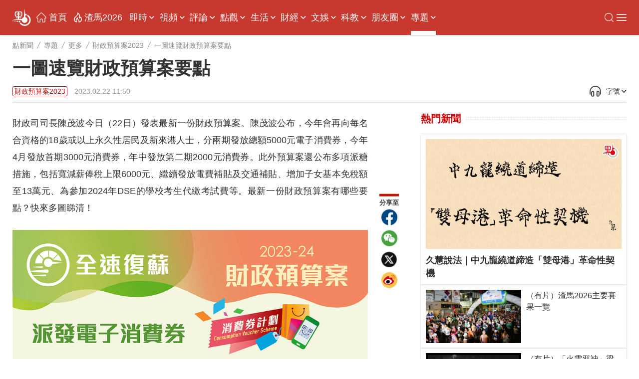

--- FILE ---
content_type: text/html;charset=UTF-8
request_url: https://www.dotdotnews.com/a/202302/22/AP63f590e9e4b0b9d904eeae10.html
body_size: 28643
content:
<!DOCTYPE html>

<html lang="zh-Hans-HK">
  <head>
    <meta name="image" content="https://dw-media.dotdotnews.com/dams/product/image/202302/22/63f590b9e4b05e2c130b87ea1.jpg" />
    
      <meta property="fb:app_id" content="210559180220203" />
      <meta name="twitter:card" content="summary_large_image" />
      <meta name="twitter:title" content="一圖速覽財政預算案要點" />
      <meta name="twitter:image" content="https://dw-media.dotdotnews.com/dams/product/image/202302/22/63f590b9e4b05e2c130b87ea1.jpg" />
      <meta property="twitter:image" content="https://dw-media.dotdotnews.com/dams/product/image/202302/22/63f590b9e4b05e2c130b87ea1.jpg" />
      
      
      <meta property="og:image" content="https://dw-media.dotdotnews.com/dams/product/image/202302/22/63f590b9e4b05e2c130b87ea1.jpg" />
      
      <meta data-react-helmet="true" name="description" content="財政司司長陳茂波今日（22日）發表最新一份財政預算案。陳茂波公布，今年會再向每名合資格的18歲或以上永久性居民及新來港人士，分兩期發放總額5000元電子消費券，今年4月發放首期3000元消費券，年中發放第二期2000元消費券。此外預算案還公布多項派糖措施，包括寬減薪俸稅上限6000元、繼續發放電費補貼及交通補貼、增加子女基本免稅額至13萬元、為參加2024年DSE的學校考生代繳考試費等。最新一份財政預算案有哪些要點？快來多圖睇清！" />

      <meta property="og:title" content="一圖速覽財政預算案要點" />
      <meta property="og:description" content="財政司司長陳茂波今日（22日）發表最新一份財政預算案。陳茂波公布，今年會再向每名合資格的18歲或以上永久性居民及新來港人士，分兩期發放總額5000元電子消費券，今年4月發放首期3000元消費券，年中發放第二期2000元消費券。此外預算案還公布多項派糖措施，包括寬減薪俸稅上限6000元、繼續發放電費補貼及交通補貼、增加子女基本免稅額至13萬元、為參加2024年DSE的學校考生代繳考試費等。最新一份財政預算案有哪些要點？快來多圖睇清！" />
      <meta property="og:url" content="https://www.dotdotnews.com/a/202302/22/AP63f590e9e4b0b9d904eeae10.html" />
      <meta property="og:type" content="website" />
      <meta property="og:site_name" content="點新聞-dotdotnews" />

      <meta name=" weibo:article:title" content="一圖速覽財政預算案要點" />
      <meta name="weibo:article:url" content="https://www.dotdotnews.com/a/202302/22/AP63f590e9e4b0b9d904eeae10.html" />
      <meta name="weibo:article:description" content="財政司司長陳茂波今日（22日）發表最新一份財政預算案。陳茂波公布，今年會再向每名合資格的18歲或以上永久性居民及新來港人士，分兩期發放總額5000元電子消費券，今年4月發放首期3000元消費券，年中發放第二期2000元消費券。此外預算案還公布多項派糖措施，包括寬減薪俸稅上限6000元、繼續發放電費補貼及交通補貼、增加子女基本免稅額至13萬元、為參加2024年DSE的學校考生代繳考試費等。最新一份財政預算案有哪些要點？快來多圖睇清！" />
      <meta name="weibo:article:image" content="https://dw-media.dotdotnews.com/dams/product/image/202302/22/63f590b9e4b05e2c130b87ea1.jpg" />
      

      <meta name="keywords" content="預算案,消費券,投資移民,派糖,陳茂波,預算案圖解" />
    
    <title>一圖速覽財政預算案要點 - 財政預算案2023 - 點新聞</title>
    <meta name="viewport" content="width=device-width, initial-scale=1.0, minimum-scale=1.0, maximum-scale=1.0,user-scalable=no" />
    <link rel="stylesheet" href="/static/dotdotnews/css/style.css?template=A202502131830" />
    <link rel="stylesheet" href="/static/dotdotnews/css/style-3.css?template=A20200527" />
    
    <link rel="stylesheet" href="/static/dotdotnews/css/main.css?template=A202512011800" />
    <link rel="stylesheet" href="/static/dotdotnews/css/search.css?template=A2020110201" />
    <link rel="stylesheet" href="/static/dotdotnews/css/jquery-ui.css" />
    <link rel="stylesheet" href="https://dotnews-static.dotdotnews.com/swipe/css/swiper.min.css" />
    <link rel="stylesheet" href="/static/dotdotnews/css/hot-words.css?template=A20200527" />
    <link rel="stylesheet" href="/static/dotdotnews/css/comment.css?template=A20200527" />
    <link rel="stylesheet" href="/static/dotdotnews/css/sco-message.css" />
    <link rel="stylesheet" charset="utf-8" href="https://www.dotdotnews.com/static/dotdotnews/css/photoSwipe/photoswipe.css?version=20230316" />
    <link rel="stylesheet" charset="utf-8" href="https://www.dotdotnews.com/static/dotdotnews/css/matrixDisplay.css?version=2023041718" />
    <link rel="stylesheet" charset="utf-8" href="https://www.dotdotnews.com/static/dotdotnews/css/pageCss/content-html.css?version=A202505231830" />
    <link rel="stylesheet" charset="utf-8" href="https://www.dotdotnews.com/static/dotdotnews/GeneralTools/general/column_storyList/column_storyList.css?v=20250423" />
    <link rel="stylesheet" charset="utf-8" href="https://www.dotdotnews.com/static/dotdotnews/GeneralTools/general/AtlasDraft/AtlasDraft.css?v=20250423" />

    <script type="text/javascript" src="/static/dotdotnews/js/jquery-1.8.1.min.js"></script>
    <script type="text/javascript" src="/static/dotdotnews/js/jquery.flexslider.js"></script>
    <script type="text/javascript" src="/static/dotdotnews/js/lib.js"></script>
    <script type="text/javascript" src="/static/dotdotnews/js/script.js?template=A2023042615"></script>
    <script type="text/javascript" src="/static/dotdotnews/js/main.js?template=A2024052915"></script>
    <script type="text/javascript" src="https://dotnews-static.dotdotnews.com/minici/drift.js"></script>
    <script type="text/javascript" charset="utf-8" rel="stylesheet" src="https://www.dotdotnews.com/static/dotdotnews/js/md-pub.js?version=20230316"></script>
    <script type="text/javascript" charset="utf-8" rel="stylesheet" src="https://www.dotdotnews.com/static/dotdotnews/js/jquery.qrcode.min.js"></script>
    <script type="text/javascript" charset="utf-8" rel="stylesheet" src="https://www.dotdotnews.com/static/dotdotnews/GeneralTools/general/column_storyList/column_storyList.js?v=20250423"></script>
    <script type="text/javascript" charset="utf-8" rel="stylesheet" src="https://www.dotdotnews.com/static/dotdotnews/js/swiper.min.js"></script>
    <script type="text/javascript" charset="utf-8" rel="stylesheet" src="https://www.dotdotnews.com/static/dotdotnews/GeneralTools/general/AtlasDraft/AtlasDraft.js?v=20250423"></script>
    <base target="_blank" />
    <link rel="stylesheet" href="/static/dotdotnews/css/content.css?template=A202510151830" />
    <link rel="stylesheet" href="/static/dotdotnews/css/share-self.css?template=A20200527" />
    
    <link rel="alternate" media="only screen and (max-width: 640px)" href="https://m.dotdotnews.com/s/202302/22/AP63f590e9e4b0b9d904eeae10.html" />
    
    
      <link rel="canonical" href="https://www.dotdotnews.com/a/202302/22/AP63f590e9e4b0b9d904eeae10.html" />
      <link rel="alternate" hreflang="zh-Hant" href="https://www.dotdotnews.com/a/202302/22/AP63f590e9e4b0b9d904eeae10.html" />
      <link rel="alternate" hreflang="zh-Hant-HK" href="https://www.dotdotnews.com/a/202302/22/AP63f590e9e4b0b9d904eeae10.html" />
      <link rel="alternate" hreflang="x-default" href="https://www.dotdotnews.com/a/202302/22/AP63f590e9e4b0b9d904eeae10.html" />
      <script type="application/ld+json">
          {
  "@context": "https://schema.org",
  "@type": "NewsArticle",
  "headline": "一圖速覽財政預算案要點",
  "description": "財政司司長陳茂波今日（22日）發表最新一份財政預算案。陳茂波公布，今年會再向每名合資格的18歲或以上永久性居民及新來港人士，分兩期發放總額5000元電子消費券，今年4月發放首期3000元消費券，年中發放第二期2000元消費券。此外預算案還公布多項派糖措施，包括寬減薪俸稅上限6000元、繼續發放電費補貼及交通補貼、增加子女基本免稅額至13萬元、為參加2024年DSE的學校考生代繳考試費等。最新一份財政預算案有哪些要點？快來多圖睇清！",
  "name": "一圖速覽財政預算案要點",
  "keywords": "預算案,消費券,投資移民,派糖,陳茂波,預算案圖解",
  "image": {
      "@type": "ImageObject",
       "width": 1200,
      "height": 562,
      "url": "https://dw-media.dotdotnews.com/dams/product/image/202302/22/63f590b9e4b05e2c130b87ea1.jpg"
   },
  "author": {
    "@type": "Person",
    "name": "李俊"
  },  
  "publisher": {
    "@type": "Organization",
    "name": "點新聞",
    "url": "https://www.dotdotnews.com/",
    "logo": {
      "@type": "ImageObject",
     "width": 400,
      "height": 154,
      "url": "https://dotnews-static.dotdotnews.com/img2/logo.png"
    },
    "sameAs": [
        "https://www.facebook.com/dotdotnews18",
        "https://x.com/dotdotnews111",
        "https://weibo.com/u/7310744124"
     ]
  },
  "datePublished": "Wed Feb 22 11:50:00 HKT 2023",
  "dateModified": "Wed Feb 22 23:44:59 HKT 2023",
  "mainEntityOfPage": {
      "@type": "WebPage",
      "@id": "https://www.dotdotnews.com/a/202302/22/AP63f590e9e4b0b9d904eeae10.html"
  }
}
      </script>
      <script type="application/ld+json">
      {
    "@context": "https://schema.org",
    "@type": "BreadcrumbList",
    "itemListElement": [
     {
                "@type": "ListItem",
                "position": 1,
                "name": "點新聞",
                "item": "https://www.dotdotnews.com"
            },
     {
                "@type": "ListItem",
                "position": 2,
                "name": "專題",
                "item": "https://www.dotdotnews.com/spec"
            },
     {
                "@type": "ListItem",
                "position": 3,
                "name": "更多",
                "item": "https://www.dotdotnews.com/spec/moreTopics"
            },
     {
                "@type": "ListItem",
                "position": 4,
                "name": "財政預算案2023",
                "item": "https://www.dotdotnews.com/spec/Budget2023"
            }

    ]
  }
      </script>
    
    <base target="_self" />
  </head>

  <body class="content-page">
    <script type="text/javascript" charset="utf-8" rel="stylesheet" src="https://www.dotdotnews.com/static/dotdotnews/js/autoPlay.js"></script>
    <script type="text/javascript" charset="utf-8" rel="stylesheet" src="https://www.dotdotnews.com/static/dotdotnews/js/content-setVoiceAndText.js?v=202504211830"></script>
    <input type="hidden" id="storyId" class="storyId" value="AP63f590e9e4b0b9d904eeae10" />
    
      <input type="hidden" name="channelId" id="channelId" value="somenewsapp" />
      <input type="hidden" class="inputSearchFlag" value="0" />
      <input type="hidden" class="userFlag" value="0" />
      <input type="hidden" class="userFlag" id="playerUrl" value="https://player.dotdotnews.com/video-player/player.html?src=" />
      <img id="defaulttbu" src="https://dotnews-static.dotdotnews.com/img2/defaultPicture.jpg" style="display:none;" />
      <img id="defaulttub" src="https://dotnews-static.dotdotnews.com/img2/defaultPicture.jpg" style="display:none;" />
    
    <input type="hidden" id="inputColumnId" class="inputColumnId" value="63eb4b2ce4b0b9d904ed15bc" />
    <input type="hidden" id="columnDirname" class="columnDirname" value="Budget2023" />
    <input type="hidden" id="inputParentId" class="inputParentId" value="67bbf24fe4b0e343b0e13101" />
    <input type="hidden" id="inputChildDirname" class="inputChildDirname" value="63eb4b2ce4b0b9d904ed15bc" />
    <input type="hidden" id="columnUrl" class="columnUrl" value="https://www.dotdotnews.com/spec/Budget2023" />
    <input type="hidden" id="columnName" class="columnName" value="財政預算案2023" />
    <input type="hidden" id="storyUrl" class="storyUrl" value="https://www.dotdotnews.com/a/202302/22/AP63f590e9e4b0b9d904eeae10.html" />
    <input type="hidden" id="CoverImage" class="CoverImage" value="https://dw-media.dotdotnews.com/dams/product/image/202302/22/63f590b9e4b05e2c130b87ea1.jpg" />
    <input type="hidden" id="storyTitle" class="storyTitle" value="一圖速覽財政預算案要點" />
    <input type="hidden" id="userId" class="userId" />
    <input type="hidden" id="nickname" class="nickname" />
    <img id="logoImg" src="https://dotnews-static.dotdotnews.com/img2/logo-code.png" alt="logoImg" style="display:none;" />
    
      <link rel="stylesheet" charset="utf-8" href="https://www.dotdotnews.com/static/dotdotnews/GeneralTools/general/navigationList/navigationList.css?v=202606161830" />
      <nav>
        <div class="WebsiteLogo">
          <a href="https://www.dotdotnews.com/" class="logo01"><img title="logo" src="https://dotnews-static.dotdotnews.com/img/dotdotnews_web_Revision202504/img14.png" /></a>
          <a href="https://www.dotdotnews.com/" class="logo02"><img title="logo" src="https://dotnews-static.dotdotnews.com/img/dotdotnews_web_Revision202504/img13.png" /></a>
        </div>
        <main class="nav_main">
          <div class="WebsiteLogoPhone">
            <a href="https://www.dotdotnews.com/"><img title="logo" src="https://dotnews-static.dotdotnews.com/img/dotdotnews_web_Revision202504/img13.png" /></a>
          </div>
          <div class="nav_content">
            <ul class="header">
              <li class="navIndex Top_column">
                <img src="https://dotnews-static.dotdotnews.com/img/dotdotnews_web_Revision202504/img18.png" />
                <a href="https://www.dotdotnews.com">首頁</a>
              </li>
              
                
                
                
                  <li class="Top_column" data-title="即時">
                    <a href="https://www.dotdotnews.com/immed">即時</a>
                    
                      <img class="More_navigation_options" src="https://dotnews-static.dotdotnews.com/img/dotdotnews_web_Revision202504/img19.png" />
                      <ul class="sub_column_list">
                        
                          <li class="sub_column" data-title="港聞">
                            <a href="https://www.dotdotnews.com/immed/hknews">港聞</a>
                          </li>
                        
                        
                          <li class="sub_column" data-title="兩岸">
                            <a href="https://www.dotdotnews.com/immed/bothsides">兩岸</a>
                          </li>
                        
                        
                          <li class="sub_column" data-title="國際">
                            <a href="https://www.dotdotnews.com/immed/inter">國際</a>
                          </li>
                        
                        
                          <li class="sub_column" data-title="體育">
                            <a href="https://www.dotdotnews.com/immed/sport">體育</a>
                          </li>
                        
                        
                          <li class="sub_column" data-title="文化">
                            <a href="https://www.dotdotnews.com/immed/culture">文化</a>
                          </li>
                        
                        
                          <li class="sub_column" data-title="娛樂">
                            <a href="https://www.dotdotnews.com/immed/ent">娛樂</a>
                          </li>
                        
                        
                          <li class="sub_column" data-title="熱點追蹤">
                            <a href="https://www.dotdotnews.com/immed/hotspottract">熱點追蹤</a>
                          </li>
                        
                        
                          <li class="sub_column" data-title="讀者爆料">
                            <a href="https://www.dotdotnews.com/immed/ReaderDisclosure">讀者爆料</a>
                          </li>
                        
                        
                          <li class="sub_column" data-title="記者實測">
                            <a href="https://www.dotdotnews.com/immed/ActualMeasurement">記者實測</a>
                          </li>
                        
                      </ul>
                    
                  </li>
                
                
                  <li class="Top_column" data-title="視頻">
                    <a href="https://www.dotdotnews.com/video">視頻</a>
                    
                      <img class="More_navigation_options" src="https://dotnews-static.dotdotnews.com/img/dotdotnews_web_Revision202504/img19.png" />
                      <ul class="sub_column_list">
                        
                          <li class="sub_column" data-title="點播">
                            <a href="https://www.dotdotnews.com/video/subvideo">點播</a>
                          </li>
                        
                        
                          <li class="sub_column" data-title="直播">
                            <a href="https://www.dotdotnews.com/video/sublive">直播</a>
                          </li>
                        
                        
                          <li class="sub_column" data-title="專訪">
                            <a href="https://www.dotdotnews.com/video/exclusive">專訪</a>
                          </li>
                        
                        
                          <li class="sub_column" data-title="街訪 | 市民點睇">
                            <a href="https://www.dotdotnews.com/video/interview">街訪 | 市民點睇</a>
                          </li>
                        
                        
                          <li class="sub_column" data-title="國際拍客">
                            <a href="https://www.dotdotnews.com/video/correspondent">國際拍客</a>
                          </li>
                        
                        
                          <li class="sub_column" data-title="來點知識">
                            <a href="https://www.dotdotnews.com/video/ldzs">來點知識</a>
                          </li>
                        
                        
                          <li class="sub_column" data-title="視頻專題">
                            <a href="https://www.dotdotnews.com/video/videosubject">視頻專題</a>
                          </li>
                        
                        
                          <li class="sub_column" data-title="視頻論點">
                            <a href="https://www.dotdotnews.com/video/videoargument">視頻論點</a>
                          </li>
                        
                        
                          <li class="sub_column" data-title="瞰香港">
                            <a href="https://www.dotdotnews.com/video/kxg">瞰香港</a>
                          </li>
                        
                        
                          <li class="sub_column" data-title="動畫">
                            <a href="https://www.dotdotnews.com/video/animation">動畫</a>
                          </li>
                        
                      </ul>
                    
                  </li>
                
                
                  <li class="Top_column" data-title="評論">
                    <a href="https://www.dotdotnews.com/comment">評論</a>
                    
                      <img class="More_navigation_options" src="https://dotnews-static.dotdotnews.com/img/dotdotnews_web_Revision202504/img19.png" />
                      <ul class="sub_column_list">
                        
                          <li class="sub_column" data-title="點論">
                            <a href="https://www.dotdotnews.com/comment/dianlun">點論</a>
                          </li>
                        
                        
                          <li class="sub_column" data-title="講真D">
                            <a href="https://www.dotdotnews.com/comment/trued">講真D</a>
                          </li>
                        
                        
                          <li class="sub_column" data-title="來論">
                            <a href="https://www.dotdotnews.com/comment/ontheory">來論</a>
                          </li>
                        
                        
                          <li class="sub_column" data-title="兩岸觀察">
                            <a href="https://www.dotdotnews.com/comment/laobserved">兩岸觀察</a>
                          </li>
                        
                        
                          <li class="sub_column" data-title="久慧說法">
                            <a href="https://www.dotdotnews.com/comment/JiuHuiStatement">久慧說法</a>
                          </li>
                        
                        
                          <li class="sub_column" data-title="周品世界">
                            <a href="https://www.dotdotnews.com/comment/zpsj">周品世界</a>
                          </li>
                        
                        
                          <li class="sub_column" data-title="萬里馮論政">
                            <a href="https://www.dotdotnews.com/comment/WanLiFengPolitical">萬里馮論政</a>
                          </li>
                        
                        
                          <li class="sub_column" data-title="屈穎妍講你知">
                            <a href="https://www.dotdotnews.com/comment/qyyjnz">屈穎妍講你知</a>
                          </li>
                        
                        
                        
                      </ul>
                    
                  </li>
                
                
                  <li class="Top_column" data-title="點觀">
                    <a href="https://www.dotdotnews.com/hkopinion">點觀</a>
                    
                      <img class="More_navigation_options" src="https://dotnews-static.dotdotnews.com/img/dotdotnews_web_Revision202504/img19.png" />
                      <ul class="sub_column_list">
                        
                          <li class="sub_column" data-title="點觀香港">
                            <a href="https://www.dotdotnews.com/speccolumn/viewpointHK">點觀香港</a>
                          </li>
                        
                        
                          <li class="sub_column" data-title="點妹周記">
                            <a href="https://www.dotdotnews.com/hkopinion/gzzj">點妹周記</a>
                          </li>
                        
                        
                          <li class="sub_column" data-title="Viki Talk">
                            <a href="https://www.dotdotnews.com/hkopinion/vikitalk">Viki Talk</a>
                          </li>
                        
                        
                          <li class="sub_column" data-title="點聞1分鐘">
                            <a href="https://www.dotdotnews.com/hkopinion/oneMinute">點聞1分鐘</a>
                          </li>
                        
                        
                          <li class="sub_column" data-title="編採手記">
                            <a href="https://www.dotdotnews.com/hkopinion/bcaisj">編採手記</a>
                          </li>
                        
                        
                          <li class="sub_column" data-title="議視聽">
                            <a href="https://www.dotdotnews.com/hkopinion/MediaOversightCouncil">議視聽</a>
                          </li>
                        
                        
                          <li class="sub_column" data-title="社區點論壇">
                            <a href="https://www.dotdotnews.com/hkopinion/CommunityDotForum">社區點論壇</a>
                          </li>
                        
                        
                          <li class="sub_column" data-title="點發聲">
                            <a href="https://www.dotdotnews.com/hkopinion/PointVocalization">點發聲</a>
                          </li>
                        
                        
                          <li class="sub_column" data-title="社會專題">
                            <a href="https://www.dotdotnews.com/hkopinion/SocialTopics">社會專題</a>
                          </li>
                        
                        
                          <li class="sub_column" data-title="點揀">
                            <a href="https://www.dotdotnews.com/hkopinion/pick">點揀</a>
                          </li>
                        
                        
                          <li class="sub_column" data-title="點漫畫">
                            <a href="https://www.dotdotnews.com/hkopinion/dotcartoon">點漫畫</a>
                          </li>
                        
                      </ul>
                    
                  </li>
                
                
                  <li class="Top_column" data-title="生活">
                    <a href="https://www.dotdotnews.com/lifestyle">生活</a>
                    
                      <img class="More_navigation_options" src="https://dotnews-static.dotdotnews.com/img/dotdotnews_web_Revision202504/img19.png" />
                      <ul class="sub_column_list">
                        
                          <li class="sub_column" data-title=" 點生活">
                            <a href="https://www.dotdotnews.com/others/lifestyle"> 點生活</a>
                          </li>
                        
                        
                          <li class="sub_column" data-title="打卡點">
                            <a href="https://www.dotdotnews.com/spec/CheckinHere">打卡點</a>
                          </li>
                        
                        
                          <li class="sub_column" data-title="玩轉大灣區">
                            <a href="https://www.dotdotnews.com/lifestyle/gbaapp">玩轉大灣區</a>
                          </li>
                        
                        
                          <li class="sub_column" data-title="大灣區錦囊">
                            <a href="https://www.dotdotnews.com/lifestyle/dawanDistrictSilkBag">大灣區錦囊</a>
                          </li>
                        
                        
                          <li class="sub_column" data-title="肥胡醫聊">
                            <a href="https://www.dotdotnews.com/lifestyle/FatHuDoctorChat">肥胡醫聊</a>
                          </li>
                        
                        
                          <li class="sub_column" data-title="中醫點點談">
                            <a href="https://www.dotdotnews.com/lifestyle/herbaltalk">中醫點點談</a>
                          </li>
                        
                        
                          <li class="sub_column" data-title="100種味道">
                            <a href="https://www.dotdotnews.com/speccolumn/hundredflavors">100種味道</a>
                          </li>
                        
                        
                          <li class="sub_column" data-title="100種小吃">
                            <a href="https://www.dotdotnews.com/lifestyle/streetfood">100種小吃</a>
                          </li>
                        
                        
                          <li class="sub_column" data-title="100種生活">
                            <a href="https://www.dotdotnews.com/speccolumn/hundredlife">100種生活</a>
                          </li>
                        
                        
                          <li class="sub_column" data-title="點香港">
                            <a href="https://www.dotdotnews.com/lifestyle/dotdotHK">點香港</a>
                          </li>
                        
                        
                          <li class="sub_column" data-title="發現灣區">
                            <a href="https://www.dotdotnews.com/others/lifestyle/DiscoverHongKong">發現灣區</a>
                          </li>
                        
                      </ul>
                    
                  </li>
                
                
                  <li class="Top_column" data-title="財經 ">
                    <a href="https://www.dotdotnews.com/market">財經 </a>
                    
                      <img class="More_navigation_options" src="https://dotnews-static.dotdotnews.com/img/dotdotnews_web_Revision202504/img19.png" />
                      <ul class="sub_column_list">
                        
                          <li class="sub_column" data-title="財經快訊">
                            <a href="https://www.dotdotnews.com/finance">財經快訊</a>
                          </li>
                        
                        
                          <li class="sub_column" data-title="點市成金">
                            <a href="https://www.dotdotnews.com/speccolumn/marketview">點市成金</a>
                          </li>
                        
                        
                          <li class="sub_column" data-title="大市點睇">
                            <a href="https://www.dotdotnews.com/market/marketoutlook">大市點睇</a>
                          </li>
                        
                        
                          <li class="sub_column" data-title="財經點評">
                            <a href="https://www.dotdotnews.com/market/financespotlight">財經點評</a>
                          </li>
                        
                        
                          <li class="sub_column" data-title="焦點解讀">
                            <a href="https://www.dotdotnews.com/market/KeyInsights">焦點解讀</a>
                          </li>
                        
                        
                          <li class="sub_column" data-title="點睇新經濟">
                            <a href="https://www.dotdotnews.com/market/NewEconomy">點睇新經濟</a>
                          </li>
                        
                        
                          <li class="sub_column" data-title="樓市">
                            <a href="https://www.dotdotnews.com/speccolumn/hkrealestate">樓市</a>
                          </li>
                        
                        
                          <li class="sub_column" data-title="ESG">
                            <a href="https://www.dotdotnews.com/market/ESG">ESG</a>
                          </li>
                        
                      </ul>
                    
                  </li>
                
                
                  <li class="Top_column" data-title="文娛">
                    <a href="https://www.dotdotnews.com/ArtsLifestyle">文娛</a>
                    
                      <img class="More_navigation_options" src="https://dotnews-static.dotdotnews.com/img/dotdotnews_web_Revision202504/img19.png" />
                      <ul class="sub_column_list">
                        
                          <li class="sub_column" data-title="好好體">
                            <a href="https://www.dotdotnews.com/ArtsLifestyle/TheSportyChat">好好體</a>
                          </li>
                        
                        
                          <li class="sub_column" data-title="好戲在後頭">
                            <a href="https://www.dotdotnews.com/ArtsLifestyle/behindTheScene">好戲在後頭</a>
                          </li>
                        
                        
                          <li class="sub_column" data-title="CHINESE STORIES">
                            <a href="https://www.dotdotnews.com/ArtsLifestyle/CHINESESTORIES">CHINESE STORIES</a>
                          </li>
                        
                        
                          <li class="sub_column" data-title="Hello Pandas">
                            <a href="https://www.dotdotnews.com/ArtsLifestyle/HelloPandas">Hello Pandas</a>
                          </li>
                        
                        
                          <li class="sub_column" data-title="高萌動物誌">
                            <a href="https://www.dotdotnews.com/ArtsLifestyle/Fauna">高萌動物誌</a>
                          </li>
                        
                        
                          <li class="sub_column" data-title="中國味">
                            <a href="https://www.dotdotnews.com/ArtsLifestyle/chineseFlavor">中國味</a>
                          </li>
                        
                        
                          <li class="sub_column" data-title="非遺所思">
                            <a href="https://www.dotdotnews.com/ArtsLifestyle/LegacyinMotion">非遺所思</a>
                          </li>
                        
                        
                          <li class="sub_column" data-title="文藝香港">
                            <a href="https://www.dotdotnews.com/ArtsLifestyle/ArtscapeHongKong">文藝香港</a>
                          </li>
                        
                      </ul>
                    
                  </li>
                
                
                  <li class="Top_column" data-title="科教">
                    <a href="https://www.dotdotnews.com/speccolumn/education">科教</a>
                    
                      <img class="More_navigation_options" src="https://dotnews-static.dotdotnews.com/img/dotdotnews_web_Revision202504/img19.png" />
                      <ul class="sub_column_list">
                        
                          <li class="sub_column" data-title="教育熱點">
                            <a href="https://www.dotdotnews.com/speccolumn/education/hotSpot">教育熱點</a>
                          </li>
                        
                        
                          <li class="sub_column" data-title="教育錦囊">
                            <a href="https://www.dotdotnews.com/education/edutipsfornewHKers">教育錦囊</a>
                          </li>
                        
                        
                          <li class="sub_column" data-title="創科動態">
                            <a href="https://www.dotdotnews.com/education/TechInnovationPulse">創科動態</a>
                          </li>
                        
                        
                          <li class="sub_column" data-title="港Tech Talk">
                            <a href="https://www.dotdotnews.com/education/HongKongTechTalk">港Tech Talk</a>
                          </li>
                        
                        
                          <li class="sub_column" data-title="港校一點通">
                            <a href="https://www.dotdotnews.com/speccolumn/education/HKSchool">港校一點通</a>
                          </li>
                        
                        
                          <li class="sub_column" data-title="學生園地">
                            <a href="https://www.dotdotnews.com/speccolumn/education/studentGarden">學生園地</a>
                          </li>
                        
                        
                          <li class="sub_column" data-title="校園有say">
                            <a href="https://www.dotdotnews.com/education/say">校園有say</a>
                          </li>
                        
                        
                          <li class="sub_column" data-title="魯青獎香港">
                            <a href="https://www.dotdotnews.com/speccolumn/education/LQHongKong">魯青獎香港</a>
                          </li>
                        
                        
                      </ul>
                    
                  </li>
                
                
                  <li class="Top_column" data-title="朋友圈">
                    <a href="https://www.dotdotnews.com/SocialFeed">朋友圈</a>
                    
                      <img class="More_navigation_options" src="https://dotnews-static.dotdotnews.com/img/dotdotnews_web_Revision202504/img19.png" />
                      <ul class="sub_column_list">
                        
                          <li class="sub_column" data-title="代表委員之聲">
                            <a href="https://www.dotdotnews.com/SocialFeed/representative">代表委員之聲</a>
                          </li>
                        
                        
                          <li class="sub_column" data-title="三思十五談">
                            <a href="https://www.dotdotnews.com/SocialFeed/threeIdeasForHK">三思十五談</a>
                          </li>
                        
                        
                          <li class="sub_column" data-title="港人北上">
                            <a href="https://www.dotdotnews.com/SocialFeed/HKpeoplegonorth">港人北上</a>
                          </li>
                        
                        
                          <li class="sub_column" data-title="港故事">
                            <a href="https://www.dotdotnews.com/SocialFeed/ggs">港故事</a>
                          </li>
                        
                        
                          <li class="sub_column" data-title="我不是老外">
                            <a href="https://www.dotdotnews.com/SocialFeed/speccolumn/NotAnOutsider">我不是老外</a>
                          </li>
                        
                        
                          <li class="sub_column" data-title="以禮相待">
                            <a href="https://www.dotdotnews.com/SocialFeed/friendly">以禮相待</a>
                          </li>
                        
                        
                          <li class="sub_column" data-title="社區動態">
                            <a href="https://www.dotdotnews.com/SocialFeed/communityDynamics">社區動態</a>
                          </li>
                        
                        
                          <li class="sub_column" data-title="中企服務">
                            <a href="https://www.dotdotnews.com/SocialFeed/chinaEnterpriseServices">中企服務</a>
                          </li>
                        
                        
                          <li class="sub_column" data-title="一帶一路香港故事">
                            <a href="https://www.dotdotnews.com/SocialFeed/HKBeltAndRoad">一帶一路香港故事</a>
                          </li>
                        
                        
                      </ul>
                    
                  </li>
                
                
                  <li class="Top_column" data-title="專題">
                    <a href="https://www.dotdotnews.com/spec">專題</a>
                    
                      <img class="More_navigation_options" src="https://dotnews-static.dotdotnews.com/img/dotdotnews_web_Revision202504/img19.png" />
                      <ul class="sub_column_list">
                        
                          <li class="sub_column" data-title="立法會選舉地圖">
                            <a href="https://www.dotdotnews.com/spec/LegislativeCouncilMap">立法會選舉地圖</a>
                          </li>
                        
                        
                          <li class="sub_column" data-title="立法會選舉">
                            <a href="https://www.dotdotnews.com/spec/legco2025">立法會選舉</a>
                          </li>
                        
                        
                          <li class="sub_column" data-title="施政報告2025">
                            <a href="https://www.dotdotnews.com/spec/policyaddress2025">施政報告2025</a>
                          </li>
                        
                        
                          <li class="sub_column" data-title="抗戰精神之光">
                            <a href="https://www.dotdotnews.com/spec/80avictory">抗戰精神之光</a>
                          </li>
                        
                        
                          <li class="sub_column" data-title="慶回歸28周年">
                            <a href="https://www.dotdotnews.com/spec/hksar28">慶回歸28周年</a>
                          </li>
                        
                        
                          <li class="sub_column" data-title="香港國安法五周年">
                            <a href="https://www.dotdotnews.com/spec/nsed">香港國安法五周年</a>
                          </li>
                        
                        
                          <li class="sub_column" data-title="透視五一黃金周">
                            <a href="https://www.dotdotnews.com/spec/labourdaygoldenweek">透視五一黃金周</a>
                          </li>
                        
                        
                          <li class="sub_column" data-title="中企新風采">
                            <a href="https://www.dotdotnews.com/spec/ChineseEnterprisesTour">中企新風采</a>
                          </li>
                        
                        
                          <li class="sub_column" data-title="反擊美關稅霸凌">
                            <a href="https://www.dotdotnews.com/spec/FightingUSTariffs">反擊美關稅霸凌</a>
                          </li>
                        
                        
                          <li class="sub_column" data-title="2025全國兩會">
                            <a href="https://www.dotdotnews.com/spec/2025twosessions">2025全國兩會</a>
                          </li>
                        
                        
                          <li class="sub_column" data-title="財政預算案">
                            <a href="https://www.dotdotnews.com/spec/Budget2025">財政預算案</a>
                          </li>
                        
                        
                          <li class="sub_column" data-title="絲路盛放洋紫荊">
                            <a href="https://www.dotdotnews.com/spec/BRIandHK">絲路盛放洋紫荊</a>
                          </li>
                        
                        
                          <li class="sub_column" data-title="反修例黑暴真相">
                            <a href="https://www.dotdotnews.com/spec/fxlhbzx">反修例黑暴真相</a>
                          </li>
                        
                        
                          <li class="sub_column" data-title="活動">
                            <a href="https://www.dotdotnews.com/spec/Activities">活動</a>
                          </li>
                        
                        
                          <li class="sub_column" data-title="民調一覽">
                            <a href="https://www.dotdotnews.com/spec/survey">民調一覽</a>
                          </li>
                        
                        
                          <li class="sub_column" data-title="互動H5">
                            <a href="https://www.dotdotnews.com/spec/interactionH5">互動H5</a>
                          </li>
                        
                        
                          <li class="sub_column" data-title="區議會選舉地圖">
                            <a href="https://www.dotdotnews.com/spec/dc2023">區議會選舉地圖</a>
                          </li>
                        
                        
                          <li class="sub_column" data-title="更多">
                            <a href="https://www.dotdotnews.com/spec/moreTopics">更多</a>
                          </li>
                        
                        
                        
                      </ul>
                    
                  </li>
                
                
                
                
                
                
                
                
                
                
                
                
                
                
                
                
              
            </ul>
            <div class="Expand_platform">
              <img class="toggleSearch" src="https://dotnews-static.dotdotnews.com/img/dotdotnews_web_Revision202504/img28.png" title="搜索" alt="搜索" />
              <div class="EnglishWeb">
                <a href="https://english.dotdotnews.com"><img src="https://dotnews-static.dotdotnews.com/img/dotdotnews_web_Revision202504/img36.png" /></a>
              </div>
              <div class="social-btns">
                <a title="Facebook" href="https://www.facebook.com/點十八-104813028596163/" rel="noopener" class="fb" target="_blank">
                  <img src="https://dotnews-static.dotdotnews.com/img/dotdotnews_web_Revision202504/img22.png" title="Facebook" alt="Facebook" />
                </a>
                <a title="youtube" href="https://www.youtube.com/@dotdotnews" rel="noopener" class="youtube">
                  <img src="https://dotnews-static.dotdotnews.com/img/dotdotnews_web_Revision202504/img24.png" title="youtube" alt="youtube" />
                </a>
                <a title="Twitter" href="https://twitter.com/dotdotnews111" rel="noopener" class="tt" target="_blank">
                  <img src="https://dotnews-static.dotdotnews.com/img/dotdotnews_web_Revision202504/img23.png" title="Twitter" alt="Twitter" />
                </a>
                <a title="Weibo" href="https://weibo.com/u/7310744124" rel="noopener" class="wb" target="_blank">
                  <img src="https://dotnews-static.dotdotnews.com/img/dotdotnews_web_Revision202504/img25.png" title="Weibo" alt="Weibo" />
                </a>
              </div>
            </div>
          </div>
          <div class="phone">
            <img class="toggleSearch" src="https://dotnews-static.dotdotnews.com/img/dotdotnews_web_Revision202504/img28.png" title="搜索" alt="搜索" />
            <div class="menu">
              <img class="menu_icon" src="https://dotnews-static.dotdotnews.com/img/dotdotnews_web_Revision202504/img01.png" />
              <img class="close" src="https://dotnews-static.dotdotnews.com/img/dotdotnews_web_Revision202504/img35.png" />
            </div>
          </div>
        </main>
        <div class="Auxiliary_functions">
          <div class="computer">

            <div class="log-in">
              <a id="userLogin" href="javascript:void(0);" target="_self" title="登錄">
                <div class="icon"><img src="https://dotnews-static.dotdotnews.com/img/dotdotnews_web_Revision202504/img05.png" alt="用戶" /></div>
                <span>登錄</span>
              </a>
            </div>
            <div class="username">
              <a href="javascript:void(0);" id="showUserName" target="_self" onclick="showUserNameClick();">
                <span id="span_none" style="display:none" class="spanIcon">
                  <img id="userImg" style="display:none;max-width:none;" src="https://dotnews-static.dotdotnews.com/img/dotdotnews_web_Revision202504/img27.png" />
                </span>
              </a>
              <div class="loginOut_center" style="display:none;">
                <ul>
                  <a href="javascript:void(0);" onclick="showMemberCenterBtn()" target="_self" title="個人中心">個人中心</a>
                </ul>
                <ul>
                  <a href="javascript:void(0);" onclick="showLogoutBtn()" target="_self" title="退出登錄">退出登錄</a>
                </ul>
              </div>
            </div>
            <div class="downloadApp">
              <a href="https://www.dotdotnews.com/share/">下載APP</a>
            </div>
          </div>
          <div class="MiddleScreen">
            <div class="phone">
              <img class="toggleSearch" src="https://dotnews-static.dotdotnews.com/img/dotdotnews_web_Revision202504/img28.png" title="搜索" alt="搜索" />
              <div class="menu">
                <img class="menu_icon" src="https://dotnews-static.dotdotnews.com/img/dotdotnews_web_Revision202504/img01.png" />
                <img class="close" src="https://dotnews-static.dotdotnews.com/img/dotdotnews_web_Revision202504/img35.png" />
              </div>
            </div>
          </div>
        </div>
        <div id="SearchSelect">
          <main>
            <div class="searchWidget">
              <div class="search-input">
                <input type="text" id="searchKeyWord" placeholder="搜索點新聞" />
                <div class="search_icon">
                  <img src="https://dotnews-static.dotdotnews.com/img/dotdotnews_web_Revision202504/img26.png" />
                </div>
              </div>
              <div class="Search_filtering">
                <div class="item active" type="fullMust">
                  <span>全文</span>
                  <div class="circle">
                    <img class="red_icon" src="https://dotnews-static.dotdotnews.com/img/dotdotnews_web_Revision202504/img38.png" />
                    <img class="grey_icon" src="https://dotnews-static.dotdotnews.com/img/dotdotnews_web_Revision202504/img37.png" />
                  </div>
                </div>
                <div class="item" type="titleMust">
                  <span>標題</span>
                  <div class="circle">
                    <img class="red_icon" src="https://dotnews-static.dotdotnews.com/img/dotdotnews_web_Revision202504/img38.png" />
                    <img class="grey_icon" src="https://dotnews-static.dotdotnews.com/img/dotdotnews_web_Revision202504/img37.png" />
                  </div>
                </div>
                <div class="item" type="onlyKeyword">
                  <span>關鍵字</span>
                  <div class="circle">
                    <img class="red_icon" src="https://dotnews-static.dotdotnews.com/img/dotdotnews_web_Revision202504/img38.png" />
                    <img class="grey_icon" src="https://dotnews-static.dotdotnews.com/img/dotdotnews_web_Revision202504/img37.png" />
                  </div>
                </div>
              </div>
            </div>
          </main>
        </div>
        <div id="PhoneMenu">
          <main>
            <div class="menu_item">
              <div class="phone_search_input">
                <input type="text" id="phone_search_input" placeholder="搜索點新聞" />
                <div class="search_icon">
                  <img src="https://dotnews-static.dotdotnews.com/img/dotdotnews_web_Revision202504/img34.png" />
                </div>
              </div>
            </div>
            <div class="menu_item">
              <div class="log-in">
                <a id="phone_userLogin" href="javascript:void(0);" target="_self" title="登錄">
                  <div class="icon"><img src="https://dotnews-static.dotdotnews.com/img/dotdotnews_web_Revision202504/img27.png" alt="用戶" /></div>
                  <span>登錄</span>
                </a>
              </div>
              <div class="username">
                <div class="Login_status">
                  <a href="javascript:void(0);" id="phone_showUserName" target="_self" onclick="showUserNameClick();">
                    <span id="phone_span_none" style="display:none" class="spanIcon">
                      <img id="phone_userImg" style="display:none;max-width:none;" src="https://dotnews-static.dotdotnews.com/img/dotdotnews_web_Revision202504/img27.png" />
                    </span>
                  </a>
                  <div class="setLogOut">
                    <a href="javascript:void(0);" onclick="showMemberCenterBtn()" target="_self" title="個人中心">個人中心</a>
                    <a href="javascript:void(0);" onclick="showLogoutBtn()" target="_self" title="退出登錄">退出登錄</a>
                  </div>
                </div>
              </div>
            </div>
            <div class="menu_item">
              <div class="goEnglishDotdotnews">
                <a href="https://english.dotdotnews.com/"><img src="https://dotnews-static.dotdotnews.com/img/dotdotnews_web_Revision202504/img36.png" /></a>
                <a href="https://english.dotdotnews.com/">前往DotDotNews</a>
              </div>
            </div>
            <div class="menu_item">
              <div class="goEnglishDotdotnews">
                <a href="https://www.dotdotnews.com/share"><img src="https://dotnews-static.dotdotnews.com/img/dotdotnews_web_Revision202504/img61.png" /></a>
                <a href="https://www.dotdotnews.com/share">下載點新聞APP</a>
              </div>
            </div>
            <div class="menu_item Social_Platform">
              <a title="Facebook" href="https://www.facebook.com/點十八-104813028596163/" rel="noopener" class="fb" target="_blank">
                <img src="https://dotnews-static.dotdotnews.com/img/dotdotnews_web_Revision202504/img39.png" title="Facebook" alt="Facebook" />
              </a>
              <a title="Twitter" href="https://twitter.com/dotdotnews111" rel="noopener" class="tt" target="_blank">
                <img src="https://dotnews-static.dotdotnews.com/img/dotdotnews_web_Revision202504/img40.png" title="Twitter" alt="Twitter" />
              </a>
              <a title="youtube" href="https://www.youtube.com/@dotdotnews" rel="noopener" class="youtube">
                <img src="https://dotnews-static.dotdotnews.com/img/dotdotnews_web_Revision202504/img41.png" title="youtube" alt="youtube" />
              </a>
              <a title="Weibo" href="https://weibo.com/u/7310744124" rel="noopener" class="wb" target="_blank">
                <img src="https://dotnews-static.dotdotnews.com/img/dotdotnews_web_Revision202504/img42.png" title="Weibo" alt="Weibo" />
              </a>
            </div>
          </main>
        </div>
      </nav>
      
        
      <div class="subColumn">
        
          <div>
            <ul>
              
                <li class="676b6b5de4b079cd3fc1835a">
                  <a target="_self" href="https://www.dotdotnews.com/spec/goodbye2024" title="我們的2024">我們的2024</a>
                </li>
              
              
                <li class="673e9a20e4b079cd3fbe3c51">
                  <a target="_self" href="https://www.dotdotnews.com/spec/macao25" title="澳門回歸25周年">澳門回歸25周年</a>
                </li>
              
              
                <li class="671b6912e4b079cd3fbb5470">
                  <a target="_self" href="https://www.dotdotnews.com/spec/USelections2024" title="美國大選">美國大選</a>
                </li>
              
              
                <li class="6704a3d9e4b0d645a76e2d52">
                  <a target="_self" href="https://www.dotdotnews.com/spec/PolicyAddress2024" title="施政報告2024">施政報告2024</a>
                </li>
              
              
                <li class="66ed4bc1e4b0d645a76c4c60">
                  <a target="_self" href="https://www.dotdotnews.com/spec/NationalDay75" title="國慶75周年">國慶75周年</a>
                </li>
              
              
                <li class="668f6a8de4b096780aaa8236">
                  <a target="_self" href="https://www.dotdotnews.com/spec/Paris2024" title="巴黎奧運">巴黎奧運</a>
                </li>
              
              
                <li class="6673eb33e4b096780aa86f6e">
                  <a target="_self" href="https://www.dotdotnews.com/spec/hksar27" title="慶回歸27周年">慶回歸27周年</a>
                </li>
              
              
                <li class="65b0d597e4b07371379edcfe">
                  <a target="_self" href="https://www.dotdotnews.com/spec/Article23" title="23條立法">23條立法</a>
                </li>
              
              
                <li class="5eeed813e4b0e515fa7ee9b2">
                  <a target="_self" href="https://www.dotdotnews.com/spec/hksafe" title="香港國安法">香港國安法</a>
                </li>
              
            </ul>
          </div>
        
        <div class="clear"></div>
        <script type="text/javascript" language="javascript">
          //<![CDATA[
          var columnId = '63eb4b2ce4b0b9d904ed15bc';
          console.log(columnId);
          $(".subColumn ." + columnId + ">a").css({"color":"#CA0000","font-weight":"700"});
          //]]>
        </script>
      </div>
    
      
      
      <script type="text/javascript">
        //<![CDATA[
        $(function(){
          var column={'alias':'\u8CA1\u653F\u9810\u7B97\u68482023','breadcrumbs':[{'prUrl':'//www.dotdotnews.com','name':'\u9EDE\u65B0\u805E','uri':'/','url':'https://www.dotdotnews.com'},{'prUrl':'//www.dotdotnews.com/spec','name':'\u5C08\u984C','uri':'/spec','url':'https://www.dotdotnews.com/spec'},{'prUrl':'//www.dotdotnews.com/spec/moreTopics','name':'\u66F4\u591A','uri':'/spec/moreTopics','url':'https://www.dotdotnews.com/spec/moreTopics'},{'prUrl':'//www.dotdotnews.com/spec/Budget2023','name':'\u8CA1\u653F\u9810\u7B97\u68482023','uri':'/spec/Budget2023','url':'https://www.dotdotnews.com/spec/Budget2023'}],'byname':'\u8CA1\u653F\u9810\u7B97\u68482023','channelId':'somenewsapp','channelType':'APP','children':null,'columnPageFileName':'special/SpecialTopicsBefore2024/column-special-Budget2023','columnPageFlag':'dotdotnews','columnPageTemplateId':'5e731c60e4b0828fcb023c40','columnThumbnail1':'https://www.dotdotnews.com/images/202302/20/63f305e0e4b0b9d9dc41bc7b.jpeg','columnThumbnail2':null,'columnThumbnail3':null,'columnThumbnail4':null,'columnType':0,'columns':null,'comment':'','containerType':0,'contentPageFileName':'','contentPageFlag':'','contentPageTemplateId':'','contentShowType':0,'contentUrlPattern':null,'created':null,'createdBy':null,'crumbs':[{'prUrl':'//www.dotdotnews.com','name':'\u9EDE\u65B0\u805E','uri':'/','url':'https://www.dotdotnews.com'},{'prUrl':'//www.dotdotnews.com/spec','name':'\u5C08\u984C','uri':'/spec','url':'https://www.dotdotnews.com/spec'},{'prUrl':'//www.dotdotnews.com/spec/moreTopics','name':'\u66F4\u591A','uri':'/spec/moreTopics','url':'https://www.dotdotnews.com/spec/moreTopics'},{'prUrl':'//www.dotdotnews.com/spec/Budget2023','name':'\u8CA1\u653F\u9810\u7B97\u68482023','uri':'/spec/Budget2023','url':'https://www.dotdotnews.com/spec/Budget2023'}],'deleted':false,'dirname':'Budget2023','disabled':true,'displayOrder':16,'domain':'','edition':0,'fixed':0,'fullName':'\u5C08\u984C/\u66F4\u591A/\u8CA1\u653F\u9810\u7B97\u68482023','hasRole':true,'lastSync':null,'level':2,'link':'','name':'\u8CA1\u653F\u9810\u7B97\u68482023','nameTag':'Budget2023','newsroomHide':0,'pageCache':0,'parentColumns':[{'alias':'\u66F4\u591A','breadcrumbs':[{'prUrl':'//www.dotdotnews.com','name':'\u9EDE\u65B0\u805E','uri':'/','url':'https://www.dotdotnews.com'},{'prUrl':'//www.dotdotnews.com/spec','name':'\u5C08\u984C','uri':'/spec','url':'https://www.dotdotnews.com/spec'},{'prUrl':'//www.dotdotnews.com/spec/moreTopics','name':'\u66F4\u591A','uri':'/spec/moreTopics','url':'https://www.dotdotnews.com/spec/moreTopics'}],'byname':'\u66F4\u591A','channelId':'somenewsapp','channelType':'APP','children':null,'columnPageFileName':'column-spec','columnPageFlag':'dotdotnews','columnPageTemplateId':'5e731c60e4b0828fcb023c40','columnThumbnail1':null,'columnThumbnail2':null,'columnThumbnail3':null,'columnThumbnail4':null,'columnType':0,'columns':null,'comment':'','containerType':0,'contentPageFileName':'','contentPageFlag':'','contentPageTemplateId':'','contentShowType':0,'contentUrlPattern':null,'created':null,'createdBy':null,'crumbs':[{'prUrl':'//www.dotdotnews.com','name':'\u9EDE\u65B0\u805E','uri':'/','url':'https://www.dotdotnews.com'},{'prUrl':'//www.dotdotnews.com/spec','name':'\u5C08\u984C','uri':'/spec','url':'https://www.dotdotnews.com/spec'},{'prUrl':'//www.dotdotnews.com/spec/moreTopics','name':'\u66F4\u591A','uri':'/spec/moreTopics','url':'https://www.dotdotnews.com/spec/moreTopics'}],'deleted':false,'dirname':'moreTopics','disabled':false,'displayOrder':18,'domain':'','edition':0,'fixed':0,'fullName':'\u66F4\u591A','hasRole':null,'lastSync':null,'level':1,'link':'','name':'\u66F4\u591A','nameTag':'moreTopics','newsroomHide':0,'pageCache':0,'parentColumns':[],'parentId':'5e3a62d5e4b0bc94ee54a488','position':0,'prUrl':'//www.dotdotnews.com/spec/moreTopics','publishTypes':'','recommend':0,'seoDescription':'','seoKeywords':'','seoTitle':'','siteDescription':'','siteKeywords':'','siteTitle':'','sourceChannelId':'','sourceColumnId':'','sourceColumnName':null,'sourceColumnPath':'','templateFile4Column':'column-spec','templateFile4Content':'','templateName4Column':'dotdotnews','templateName4Content':'','templateUuid4Column':'5e731c60e4b0828fcb023c40','templateUuid4Content':'','thumbnail1PrUrl':null,'thumbnail1Url':null,'thumbnail2PrUrl':null,'thumbnail2Url':null,'thumbnail3PrUrl':null,'thumbnail3Url':null,'thumbnail4PrUrl':null,'thumbnail4Url':null,'thumbnails':[],'treeOrder':'018','type':0,'updated':'2025-12-08T15:50:21.000+08:00','updatedBy':null,'uri':'/spec/moreTopics','url':'https://www.dotdotnews.com/spec/moreTopics','uuid':'67bbf24fe4b0e343b0e13101'},{'alias':'\u5C08\u984C','breadcrumbs':[{'prUrl':'//www.dotdotnews.com','name':'\u9EDE\u65B0\u805E','uri':'/','url':'https://www.dotdotnews.com'},{'prUrl':'//www.dotdotnews.com/spec','name':'\u5C08\u984C','uri':'/spec','url':'https://www.dotdotnews.com/spec'}],'byname':'\u5C08\u984C','channelId':'somenewsapp','channelType':'APP','children':null,'columnPageFileName':'column-PointView','columnPageFlag':'dotdotnews','columnPageTemplateId':'5e731c60e4b0828fcb023c40','columnThumbnail1':null,'columnThumbnail2':null,'columnThumbnail3':null,'columnThumbnail4':null,'columnType':0,'columns':null,'comment':'','containerType':0,'contentPageFileName':'','contentPageFlag':'','contentPageTemplateId':'','contentShowType':0,'contentUrlPattern':null,'created':null,'createdBy':null,'crumbs':[{'prUrl':'//www.dotdotnews.com','name':'\u9EDE\u65B0\u805E','uri':'/','url':'https://www.dotdotnews.com'},{'prUrl':'//www.dotdotnews.com/spec','name':'\u5C08\u984C','uri':'/spec','url':'https://www.dotdotnews.com/spec'}],'deleted':false,'dirname':'spec','disabled':false,'displayOrder':12,'domain':'','edition':0,'fixed':0,'fullName':'\u5C08\u984C','hasRole':null,'lastSync':null,'level':0,'link':'https://www.dotdotnews.com/spec?from=app','name':'\u5C08\u984C','nameTag':'spec','newsroomHide':0,'pageCache':0,'parentColumns':[],'parentId':'','position':1,'prUrl':'//www.dotdotnews.com/spec','publishTypes':'','recommend':0,'seoDescription':'','seoKeywords':'\u5C08\u984C','seoTitle':'','siteDescription':'','siteKeywords':'\u5C08\u984C','siteTitle':'','sourceChannelId':'','sourceColumnId':'','sourceColumnName':null,'sourceColumnPath':'','templateFile4Column':'column-PointView','templateFile4Content':'','templateName4Column':'dotdotnews','templateName4Content':'','templateUuid4Column':'5e731c60e4b0828fcb023c40','templateUuid4Content':'','thumbnail1PrUrl':null,'thumbnail1Url':null,'thumbnail2PrUrl':null,'thumbnail2Url':null,'thumbnail3PrUrl':null,'thumbnail3Url':null,'thumbnail4PrUrl':null,'thumbnail4Url':null,'thumbnails':[],'treeOrder':'012','type':0,'updated':'2025-12-09T15:11:58.000+08:00','updatedBy':null,'uri':'/spec','url':'https://www.dotdotnews.com/spec','uuid':'5e3a62d5e4b0bc94ee54a488'}],'parentId':'67bbf24fe4b0e343b0e13101','position':9,'prUrl':'//www.dotdotnews.com/spec/Budget2023','publishTypes':'','recommend':0,'seoDescription':'\u8CA1\u653F\u53F8\u53F8\u9577\u9673\u8302\u6CE22023\u5E742\u670822\u65E5\u767C\u8868\u73FE\u5C46\u653F\u5E9C\u9996\u4EFD\u8CA1\u653F\u9810\u7B97\u6848\uFF0C\u65B0\u4E00\u4EFD\u8CA1\u653F\u9810\u7B97\u6848\u63D0\u5230\u591A\u9805\u7D13\u89E3\u6C11\u56F0\u7684\u6D3E\u7CD6\u63AA\u65BD\u3002\u5916\u754C\u6700\u70BA\u95DC\u6CE8\u6703\u5426\u5168\u6C11\u6D3E\u767C\u7B2C\u4E09\u6B21\u6D88\u8CBB\u5238\u3002','seoKeywords':'\u8CA1\u653F\u9810\u7B97\u6848\uFF0C\u6D88\u8CBB\u5238\uFF0C\u9810\u7B97\u6848\uFF0C\u9673\u8302\u6CE2\uFF0C\u6E1B\u7A05','seoTitle':'\u8CA1\u653F\u9810\u7B97\u6848','siteDescription':'\u8CA1\u653F\u53F8\u53F8\u9577\u9673\u8302\u6CE22023\u5E742\u670822\u65E5\u767C\u8868\u73FE\u5C46\u653F\u5E9C\u9996\u4EFD\u8CA1\u653F\u9810\u7B97\u6848\uFF0C\u65B0\u4E00\u4EFD\u8CA1\u653F\u9810\u7B97\u6848\u63D0\u5230\u591A\u9805\u7D13\u89E3\u6C11\u56F0\u7684\u6D3E\u7CD6\u63AA\u65BD\u3002\u5916\u754C\u6700\u70BA\u95DC\u6CE8\u6703\u5426\u5168\u6C11\u6D3E\u767C\u7B2C\u4E09\u6B21\u6D88\u8CBB\u5238\u3002','siteKeywords':'\u8CA1\u653F\u9810\u7B97\u6848\uFF0C\u6D88\u8CBB\u5238\uFF0C\u9810\u7B97\u6848\uFF0C\u9673\u8302\u6CE2\uFF0C\u6E1B\u7A05','siteTitle':'\u8CA1\u653F\u9810\u7B97\u6848','sourceChannelId':'','sourceColumnId':'','sourceColumnName':null,'sourceColumnPath':'','templateFile4Column':'special/SpecialTopicsBefore2024/column-special-Budget2023','templateFile4Content':'','templateName4Column':'dotdotnews','templateName4Content':'','templateUuid4Column':'5e731c60e4b0828fcb023c40','templateUuid4Content':'','thumbnail1PrUrl':'//www.dotdotnews.com/images/202302/20/63f305e0e4b0b9d9dc41bc7b.jpeg','thumbnail1Url':'https://www.dotdotnews.com/images/202302/20/63f305e0e4b0b9d9dc41bc7b.jpeg','thumbnail2PrUrl':null,'thumbnail2Url':null,'thumbnail3PrUrl':null,'thumbnail3Url':null,'thumbnail4PrUrl':null,'thumbnail4Url':null,'thumbnails':[{'MD5':'','chunkSize':0,'comment':'','contentType':'','damsSrc':null,'extMap':null,'filename':'','height':330,'id':'63f305e0e4b0b9d9dc41bc7b','inputStream':null,'length':0,'prUrl':'//www.dotdotnews.com/images/202302/20/63f305e0e4b0b9d9dc41bc7b.jpeg','type':'','uploadDate':null,'uri':'/images/202302/20/63f305e0e4b0b9d9dc41bc7b.jpeg','url':'https://www.dotdotnews.com/images/202302/20/63f305e0e4b0b9d9dc41bc7b.jpeg','width':1725}],'treeOrder':'012018016','type':0,'updated':'2025-02-25T11:38:24.000+08:00','updatedBy':null,'uri':'/spec/Budget2023','url':'https://www.dotdotnews.com/spec/Budget2023','uuid':'63eb4b2ce4b0b9d904ed15bc'};
          if(column){
            console.log(column);
            if(column.breadcrumbs.length>=2){
              var CurrentColumnprent=column.breadcrumbs[1].name;
            }
            if(column.breadcrumbs.length>=3){
              var CurrentColumnChild=column.breadcrumbs[2].name;
            }
          }
          if(CurrentColumnprent){
            $(".header .Top_column[data-title='"+CurrentColumnprent+"']").addClass("activeColumn_V1");
          };
          if(CurrentColumnChild){
            $(".header .sub_column[data-title='"+CurrentColumnChild+"']").addClass("activeColumn_V2");
          };
        });
        /*]]>*/
      </script>
      <script type="text/javascript" charset="utf-8" rel="stylesheet" src="https://www.dotdotnews.com/static/dotdotnews/GeneralTools/general/navigationList/navigationList.js?v=202506241830"></script>
    
    <div class="mainManuscripts">
      <div class="post-header" id="topContent">
        <main class="mainbody">
          <ol class="breadcrumbs breadcrumb-list" itemscope="" itemtype="https://schema.org/BreadcrumbList">
            
              
                <li itemprop="itemListElement" itemscope="" itemtype="https://schema.org/ListItem">
                  <a itemprop="item" href="https://www.dotdotnews.com" title="點新聞">
                    <span itemprop="name">點新聞</span>
                  </a>
                  <meta itemprop="position" content="1" />
                </li>
                
              
              
                <li itemprop="itemListElement" itemscope="" itemtype="https://schema.org/ListItem">
                  <a itemprop="item" href="https://www.dotdotnews.com/spec" title="專題">
                    <span itemprop="name">專題</span>
                  </a>
                  <meta itemprop="position" content="2" />
                </li>
                
              
              
                <li itemprop="itemListElement" itemscope="" itemtype="https://schema.org/ListItem">
                  <a itemprop="item" href="https://www.dotdotnews.com/spec/moreTopics" title="更多">
                    <span itemprop="name">更多</span>
                  </a>
                  <meta itemprop="position" content="3" />
                </li>
                
              
              
                <li itemprop="itemListElement" itemscope="" itemtype="https://schema.org/ListItem">
                  <a itemprop="item" href="https://www.dotdotnews.com/spec/Budget2023" title="財政預算案2023">
                    <span itemprop="name">財政預算案2023</span>
                  </a>
                  <meta itemprop="position" content="4" />
                </li>
                <li itemprop="itemListElement" itemscope="" itemtype="https://schema.org/ListItem">
                  <a itemprop="item" href="https://www.dotdotnews.com/a/202302/22/AP63f590e9e4b0b9d904eeae10.html" title="一圖速覽財政預算案要點">
                    <span itemprop="name">一圖速覽財政預算案要點</span>
                  </a>
                  <meta itemprop="position" content="5" />
                </li>
              
            
          </ol>
          <h1 class="article-title">一圖速覽財政預算案要點</h1>
          <div class="subtitle"></div>
          <div class="post-meta">
            <div class="post-meta-left">
              <a class="category" href="https://www.dotdotnews.com/spec/Budget2023" title="財政預算案2023">財政預算案2023</a>
              <time class="publish-date">2023.02.22 11:50</time>
            </div>
            <div class="VoiceAndText">
              <div class="Voice">
                <img src="https://dotnews-static.dotdotnews.com/img/dotdotnews_web_Revision202504/img29.png" />
              </div>
              <div class="Text">
                <div class="setText">
                  <span>字號</span><img src="https://dotnews-static.dotdotnews.com/img/dotdotnews_web_Revision202504/img47.png" />
                </div>
                <ul>
                  <li fontSize="14px">小</li>
                  <li class="activeText" fontSize="18px">標準</li>
                  <li fontSize="22px">大</li>
                  <li fontSize="26px">超大</li>
                </ul>
              </div>
            </div>
          </div>
        </main>
      </div>
      <main class="mainbody">
        <div class="single-content" storyId="AP63f590e9e4b0b9d904eeae10">
          <div class="primary">
            <div class="post-content">
              <div class="post-body" id="gallery-lightbox">
                <input type="hidden" value="https://dw-media.dotdotnews.com/dams/product/image/202302/22/63f590b9e4b05e2c130b87ea1.jpg" />
                
                <p>財政司司長陳茂波今日（22日）發表最新一份財政預算案。陳茂波公布，今年會再向每名合資格的18歲或以上永久性居民及新來港人士，分兩期發放總額5000元電子消費券，今年4月發放首期3000元消費券，年中發放第二期2000元消費券。此外預算案還公布多項派糖措施，包括寬減薪俸稅上限6000元、繼續發放電費補貼及交通補貼、增加子女基本免稅額至13萬元、為參加2024年DSE的學校考生代繳考試費等。最新一份財政預算案有哪些要點？快來多圖睇清！</p> 
<figure class="image align-center" style="display: table;"> 
 <img src="https://dw-media.dotdotnews.com/dams/product/image/202302/22/63f59018e4b05e2c130b87ad.jpg?x-oss-process=image/resize,w_1200" data-from="dams" data-imgid="63f59018a32fc503fea0c6c1" data-dams-storyid="po63f59049e4b05e2c130b87b8" data-mimetype="image/jpg" data-resourcesrc="/product/image/202302/22/63f59018e4b05e2c130b87ad.jpg" data-width="1000" data-height="1000" id="img-null"> 
 <figcaption style="display: table-caption; caption-side: bottom;"></figcaption> 
</figure> 
<figure class="image align-center" style="display: table;"> 
 <img src="https://dw-media.dotdotnews.com/dams/product/image/202302/22/63f59017e4b05e2c130b87ab.jpg?x-oss-process=image/resize,w_1200" data-from="dams" data-imgid="63f59018a32fc503fea0c6c0" data-dams-storyid="po63f59049e4b05e2c130b87b9" data-mimetype="image/jpg" data-resourcesrc="/product/image/202302/22/63f59017e4b05e2c130b87ab.jpg" data-width="1000" data-height="1000" id="img-null"> 
 <figcaption style="display: table-caption; caption-side: bottom;"></figcaption> 
</figure> 
<figure class="image align-center" style="display: table;"> 
 <img src="https://dw-media.dotdotnews.com/dams/product/image/202302/22/63f59017e4b05e2c130b87a9.jpg?x-oss-process=image/resize,w_1200" data-from="dams" data-imgid="63f59017a32fc503fea0c6bf" data-dams-storyid="po63f59049e4b05e2c130b87b7" data-mimetype="image/jpg" data-resourcesrc="/product/image/202302/22/63f59017e4b05e2c130b87a9.jpg" data-width="1000" data-height="1000" id="img-null"> 
 <figcaption style="display: table-caption; caption-side: bottom;"></figcaption> 
</figure> 
<figure class="image align-center" style="display: table;"> 
 <img src="https://dw-media.dotdotnews.com/dams/product/image/202302/22/63f591e1e4b05e2c130b88d7.jpg?x-oss-process=image/resize,w_1200" data-from="dams" data-imgid="63f591e2a32fc503fea0c71a" data-dams-storyid="po63f591ebe4b05e2c130b88dc" data-mimetype="image/jpg" data-resourcesrc="/product/image/202302/22/63f591e1e4b05e2c130b88d7.jpg" data-width="1000" data-height="1000" id="img-null"> 
 <figcaption style="display: table-caption; caption-side: bottom;"></figcaption> 
</figure> 
<figure class="image align-center" style="display: table;"> 
 <img src="https://dw-media.dotdotnews.com/dams/product/image/202302/22/63f591e2e4b05e2c130b88d9.jpg?x-oss-process=image/resize,w_1200" data-from="dams" data-imgid="63f591e2a32fc503fea0c71b" data-dams-storyid="po63f591ebe4b05e2c130b88dd" data-mimetype="image/jpg" data-resourcesrc="/product/image/202302/22/63f591e2e4b05e2c130b88d9.jpg" data-width="1000" data-height="1000" id="img-null"> 
 <figcaption style="display: table-caption; caption-side: bottom;"></figcaption> 
</figure> 
<figure class="image align-center" style="display: table;"> 
 <img src="https://dw-media.dotdotnews.com/dams/product/image/202302/22/63f591ffe4b05e2c130b88f0.jpg?x-oss-process=image/resize,w_1200" data-from="dams" data-imgid="63f591ffa32fc503fea0c72b" data-dams-storyid="po63f59206e4b05e2c130b88f7" data-mimetype="image/jpg" data-resourcesrc="/product/image/202302/22/63f591ffe4b05e2c130b88f0.jpg" data-width="1000" data-height="1000" id="img-null"> 
 <figcaption style="display: table-caption; caption-side: bottom;"></figcaption> 
</figure> 
<figure class="image align-center" style="display: table;"> 
 <img src="https://dw-media.dotdotnews.com/dams/product/image/202302/22/63f591ffe4b05e2c130b88f4.jpg?x-oss-process=image/resize,w_1200" data-from="dams" data-imgid="63f591ffa32fc503fea0c72c" data-dams-storyid="po63f59206e4b05e2c130b88f8" data-mimetype="image/jpg" data-resourcesrc="/product/image/202302/22/63f591ffe4b05e2c130b88f4.jpg" data-width="1000" data-height="1000" id="img-null"> 
 <figcaption style="display: table-caption; caption-side: bottom;"></figcaption> 
</figure> 
<figure class="image align-center" style="display: table;"> 
 <img src="https://dw-media.dotdotnews.com/dams/product/image/202302/22/63f59983e4b05e2c130b8c1e.jpg?x-oss-process=image/resize,w_1200" data-from="dams" data-imgid="63f59984a32fc503fea0c897" data-dams-storyid="po63f59991e4b05e2c130b8c31" data-mimetype="image/jpg" data-resourcesrc="/product/image/202302/22/63f59983e4b05e2c130b8c1e.jpg" data-width="1000" data-height="1000" id="img-null"> 
 <figcaption style="display: table-caption; caption-side: bottom;"></figcaption> 
</figure> 
<figure class="image align-center" style="display: table;"> 
 <img src="https://dw-media.dotdotnews.com/dams/product/image/202302/22/63f59e02e4b05e2c130b8dd2.jpg?x-oss-process=image/resize,w_1200" data-from="dams" data-imgid="63f59e02a32fc503fea0c992" data-dams-storyid="po63f59e09e4b05e2c130b8e21" data-mimetype="image/jpg" data-resourcesrc="/product/image/202302/22/63f59e02e4b05e2c130b8dd2.jpg" data-width="1001" data-height="1000" id="img-null"> 
 <figcaption style="display: table-caption; caption-side: bottom;"></figcaption> 
</figure> 
<figure class="image align-center" style="display: table;"> 
 <img src="https://dw-media.dotdotnews.com/dams/product/image/202302/22/63f599cee4b05e2c130b8c46.jpg?x-oss-process=image/resize,w_1200" data-from="dams" data-imgid="63f599cea32fc503fea0c8b4" data-dams-storyid="po63f599e1e4b05e2c130b8c4f" data-mimetype="image/jpg" data-resourcesrc="/product/image/202302/22/63f599cee4b05e2c130b8c46.jpg" data-width="1000" data-height="1000" id="img-null"> 
 <figcaption style="display: table-caption; caption-side: bottom;"></figcaption> 
</figure> 
<figure class="image align-center" style="display: table;"> 
 <img src="https://dw-media.dotdotnews.com/dams/product/image/202302/22/63f599cde4b05e2c130b8c44.jpg?x-oss-process=image/resize,w_1200" data-from="dams" data-imgid="63f599cea32fc503fea0c8b3" data-dams-storyid="po63f599e1e4b05e2c130b8c51" data-mimetype="image/jpg" data-resourcesrc="/product/image/202302/22/63f599cde4b05e2c130b8c44.jpg" data-width="1000" data-height="1000" id="img-null"> 
 <figcaption style="display: table-caption; caption-side: bottom;"></figcaption> 
</figure> 
<figure class="image align-center" style="display: table;"> 
 <img src="https://dw-media.dotdotnews.com/dams/product/image/202302/22/63f599cfe4b05e2c130b8c4a.jpg?x-oss-process=image/resize,w_1200" data-from="dams" data-imgid="63f599cfa32fc503fea0c8b6" data-dams-storyid="po63f599e1e4b05e2c130b8c52" data-mimetype="image/jpg" data-resourcesrc="/product/image/202302/22/63f599cfe4b05e2c130b8c4a.jpg" data-width="1000" data-height="1000" id="img-null"> 
 <figcaption style="display: table-caption; caption-side: bottom;"></figcaption> 
</figure> 
<figure class="image align-center" style="display: table;"> 
 <img src="https://dw-media.dotdotnews.com/dams/product/image/202302/22/63f599cee4b05e2c130b8c48.jpg?x-oss-process=image/resize,w_1200" data-from="dams" data-imgid="63f599cfa32fc503fea0c8b5" data-dams-storyid="po63f599e1e4b05e2c130b8c50" data-mimetype="image/jpg" data-resourcesrc="/product/image/202302/22/63f599cee4b05e2c130b8c48.jpg" data-width="1000" data-height="1000" id="img-null"> 
 <figcaption style="display: table-caption; caption-side: bottom;"></figcaption> 
</figure> 
<figure class="image align-center" style="display: table;"> 
 <img src="https://dw-media.dotdotnews.com/dams/product/image/202302/22/63f59ad9e4b05e2c130b8ca9.jpg?x-oss-process=image/resize,w_1200" data-from="dams" data-imgid="63f59ad9a32fc503fea0c8f8" data-dams-storyid="po63f59adee4b05e2c130b8cb1" data-mimetype="image/jpg" data-resourcesrc="/product/image/202302/22/63f59ad9e4b05e2c130b8ca9.jpg" data-width="1000" data-height="1000" id="img-null"> 
 <figcaption style="display: table-caption; caption-side: bottom;"></figcaption> 
</figure> 
<figure class="image align-center" style="display: table;"> 
 <img src="https://dw-media.dotdotnews.com/dams/product/image/202302/22/63f599b2e4b05e2c130b8c38.jpg?x-oss-process=image/resize,w_1200" data-from="dams" data-imgid="63f599b2a32fc503fea0c8a7" data-dams-storyid="po63f599b7e4b05e2c130b8c3a" data-mimetype="image/jpg" data-resourcesrc="/product/image/202302/22/63f599b2e4b05e2c130b8c38.jpg" data-width="1000" data-height="1000" id="img-null"> 
 <figcaption style="display: table-caption; caption-side: bottom;"></figcaption> 
</figure> 
<figure class="image align-center" style="display: table;"> 
 <img src="https://dw-media.dotdotnews.com/dams/product/image/202302/22/63f59ac6e4b05e2c130b8ca2.jpg?x-oss-process=image/resize,w_1200" data-from="dams" data-imgid="63f59ac6a32fc503fea0c8f3" data-dams-storyid="po63f59acce4b05e2c130b8ca4" data-mimetype="image/jpg" data-resourcesrc="/product/image/202302/22/63f59ac6e4b05e2c130b8ca2.jpg" data-width="1000" data-height="1000" id="img-null"> 
 <figcaption style="display: table-caption; caption-side: bottom;"></figcaption> 
</figure> 
<figure class="image align-center" style="display: table;"> 
 <img src="https://dw-media.dotdotnews.com/dams/product/image/202302/22/63f59aeee4b05e2c130b8cbb.jpg?x-oss-process=image/resize,w_1200" data-from="dams" data-imgid="63f59aefa32fc503fea0c903" data-dams-storyid="po63f59af7e4b05e2c130b8cc0" data-mimetype="image/jpg" data-resourcesrc="/product/image/202302/22/63f59aeee4b05e2c130b8cbb.jpg" data-width="1000" data-height="1000" id="img-null"> 
 <figcaption style="display: table-caption; caption-side: bottom;"></figcaption> 
</figure> 
<figure class="image align-center" style="display: table;"> 
 <img src="https://dw-media.dotdotnews.com/dams/product/image/202302/22/63f59aeee4b05e2c130b8cb9.jpg?x-oss-process=image/resize,w_1200" data-from="dams" data-imgid="63f59aeea32fc503fea0c902" data-dams-storyid="po63f59af8e4b05e2c130b8cc1" data-mimetype="image/jpg" data-resourcesrc="/product/image/202302/22/63f59aeee4b05e2c130b8cb9.jpg" data-width="1000" data-height="1000" id="img-null"> 
 <figcaption style="display: table-caption; caption-side: bottom;"></figcaption> 
</figure> 
<figure class="image align-center" style="display: table;"> 
 <img src="https://dw-media.dotdotnews.com/dams/product/image/202302/22/63f5c576e4b05e2c130b9ac6.jpg?x-oss-process=image/resize,w_1200" data-from="dams" data-imgid="63f5c577a32fc503fea0cfb3" data-dams-storyid="po63f5c584e4b05e2c130b9ad5" data-mimetype="image/jpg" data-resourcesrc="/product/image/202302/22/63f5c576e4b05e2c130b9ac6.jpg" data-width="1000" data-height="1000" id="img-null"> 
 <figcaption style="display: table-caption; caption-side: bottom;"></figcaption> 
</figure> 
<figure class="image align-center" style="display: table;"> 
 <img src="https://dw-media.dotdotnews.com/dams/product/image/202302/22/63f5c577e4b05e2c130b9ac9.jpg?x-oss-process=image/resize,w_1200" data-from="dams" data-imgid="63f5c577a32fc503fea0cfb4" data-dams-storyid="po63f5c584e4b05e2c130b9ad6" data-mimetype="image/jpg" data-resourcesrc="/product/image/202302/22/63f5c577e4b05e2c130b9ac9.jpg" data-width="1000" data-height="1000" id="img-null"> 
 <figcaption style="display: table-caption; caption-side: bottom;"></figcaption> 
</figure> 
<figure class="image align-center" style="display: table;"> 
 <img src="https://dw-media.dotdotnews.com/dams/product/image/202302/22/63f5c5b3e4b05e2c130b9af3.jpg?x-oss-process=image/resize,w_1200" data-from="dams" data-imgid="63f5c5b3a32fc503fea0cfc8" data-dams-storyid="po63f5c5b8e4b05e2c130b9af5" data-mimetype="image/jpg" data-resourcesrc="/product/image/202302/22/63f5c5b3e4b05e2c130b9af3.jpg" data-width="1000" data-height="1000" id="img-null"> 
 <figcaption style="display: table-caption; caption-side: bottom;"></figcaption> 
</figure> 
<figure class="image align-center" style="display: table;"> 
 <img src="https://dw-media.dotdotnews.com/dams/product/image/202302/22/63f5c5cbe4b05e2c130b9b01.jpg?x-oss-process=image/resize,w_1200" data-from="dams" data-imgid="63f5c5cba32fc503fea0cfd3" data-dams-storyid="po63f5c5d0e4b05e2c130b9b03" data-mimetype="image/jpg" data-resourcesrc="/product/image/202302/22/63f5c5cbe4b05e2c130b9b01.jpg" data-width="1000" data-height="1000" id="img-null"> 
 <figcaption style="display: table-caption; caption-side: bottom;"></figcaption> 
</figure> 
<figure class="image align-center" style="display: table;"> 
 <img src="https://dw-media.dotdotnews.com/dams/product/image/202302/22/63f5c5dee4b05e2c130b9b07.jpg?x-oss-process=image/resize,w_1200" data-from="dams" data-imgid="63f5c5dfa32fc503fea0cfd6" data-dams-storyid="po63f5c5e4e4b05e2c130b9b09" data-mimetype="image/jpg" data-resourcesrc="/product/image/202302/22/63f5c5dee4b05e2c130b9b07.jpg" data-width="1000" data-height="1000" id="img-null"> 
 <figcaption style="display: table-caption; caption-side: bottom;"></figcaption> 
</figure> 
<figure class="image align-center" style="display: table;"> 
 <img src="https://dw-media.dotdotnews.com/dams/product/image/202302/22/63f5c5fae4b05e2c130b9b14.jpg?x-oss-process=image/resize,w_1200" data-from="dams" data-imgid="63f5c5faa32fc503fea0cfdc" data-dams-storyid="po63f5c5ffe4b05e2c130b9b16" data-mimetype="image/jpg" data-resourcesrc="/product/image/202302/22/63f5c5fae4b05e2c130b9b14.jpg" data-width="1000" data-height="1000" id="img-null"> 
 <figcaption style="display: table-caption; caption-side: bottom;"></figcaption> 
</figure> 
<figure class="image align-center" style="display: table;"> 
 <img src="https://dw-media.dotdotnews.com/dams/product/image/202302/22/63f5c60de4b05e2c130b9b1d.jpg?x-oss-process=image/resize,w_1200" data-from="dams" data-imgid="63f5c60da32fc503fea0cfe0" data-dams-storyid="po63f5c612e4b05e2c130b9b1f" data-mimetype="image/jpg" data-resourcesrc="/product/image/202302/22/63f5c60de4b05e2c130b9b1d.jpg" data-width="1000" data-height="1000" id="img-null"> 
 <figcaption style="display: table-caption; caption-side: bottom;"></figcaption> 
</figure> 
<figure class="image align-center" style="display: table;"> 
 <img src="https://dw-media.dotdotnews.com/dams/product/image/202302/22/63f5c630e4b05e2c130b9b23.jpg?x-oss-process=image/resize,w_1200" data-from="dams" data-imgid="63f5c630a32fc503fea0cfe3" data-dams-storyid="po63f5c636e4b05e2c130b9b28" data-mimetype="image/jpg" data-resourcesrc="/product/image/202302/22/63f5c630e4b05e2c130b9b23.jpg" data-width="1000" data-height="1000" id="img-null"> 
 <figcaption style="display: table-caption; caption-side: bottom;"></figcaption> 
</figure> 
<figure class="image align-center" style="display: table;"> 
 <img src="https://dw-media.dotdotnews.com/dams/product/image/202302/22/63f5c631e4b05e2c130b9b25.jpg?x-oss-process=image/resize,w_1200" data-from="dams" data-imgid="63f5c631a32fc503fea0cfe4" data-dams-storyid="po63f5c636e4b05e2c130b9b29" data-mimetype="image/jpg" data-resourcesrc="/product/image/202302/22/63f5c631e4b05e2c130b9b25.jpg" data-width="1000" data-height="1000" id="img-null"> 
 <figcaption style="display: table-caption; caption-side: bottom;"></figcaption> 
</figure> 
<figure class="image align-center" style="display: table;"> 
 <img src="https://dw-media.dotdotnews.com/dams/product/image/202302/22/63f5c65fe4b05e2c130b9b3d.jpg?x-oss-process=image/resize,w_1200" data-from="dams" data-imgid="63f5c65fa32fc503fea0cff6" data-dams-storyid="po63f5c666e4b05e2c130b9b3f" data-mimetype="image/jpg" data-resourcesrc="/product/image/202302/22/63f5c65fe4b05e2c130b9b3d.jpg" data-width="1000" data-height="1000" id="img-null"> 
 <figcaption style="display: table-caption; caption-side: bottom;"></figcaption> 
</figure> 
<figure class="image align-center" style="display: table;"> 
 <img src="https://dw-media.dotdotnews.com/dams/product/image/202302/22/63f5d668e4b05e2c130baa2f.jpg?x-oss-process=image/resize,w_1200" data-from="dams" data-imgid="63f5d669a32fc503fea0d35d" data-dams-storyid="po63f5d678e4b05e2c130baa38" data-mimetype="image/jpg" data-resourcesrc="/product/image/202302/22/63f5d668e4b05e2c130baa2f.jpg" data-width="1000" data-height="6000" id="img-null"> 
 <figcaption style="display: table-caption; caption-side: bottom;"></figcaption> 
</figure> 
<p>此外，預算案公布，為了進一步豐富人才庫及吸引更多新資金落戶香港，引入新的「資本投資者入境計劃」，申請人須將一定金額的資產，投放在本地市場，但不包括物業投資。在通過審批後，便可來港居住及發展。計劃的細節將於稍後公布。</p> 
<p>（海報來源：添馬台fb）</p> 
<p style="font-size: 16px; background: 0px 0px no-repeat #ffffff; border: 0px; outline: 0px; vertical-align: baseline; padding: 0px; margin: 24px 0px 1.5em; box-sizing: border-box; line-height: 1.8; color: #333333; font-family: 'Microsoft JhengHei', 'Hiragino Sans GB', 'sans-serif', Roboto, 'Noto Sans TC', 'Noto Sans SC', 'Microsoft YaHei', arial, 微软正黑体, 'PingFang TC'; font-style: normal; font-variant-ligatures: normal; font-variant-caps: normal; font-weight: 400; letter-spacing: normal; orphans: 2; text-align: start; text-indent: 0px; text-transform: none; white-space: normal; widows: 2; word-spacing: 0px; -webkit-text-stroke-width: 0px; text-decoration-thickness: initial; text-decoration-style: initial; text-decoration-color: initial;"><a style="font-size: 16px; background: 0px 0px no-repeat transparent; border: 0px; outline: 0px; vertical-align: baseline; padding: 0px; margin: 0px; box-sizing: border-box; text-decoration: none; color: #0000ff; font-weight: bold;" href="https://www.dotdotnews.com/spec/Budget2023" target="_blank" rel="noopener">點此查看「財政預算案」專題</a></p> 
<p style="font-size: 16px; background: 0px 0px no-repeat #ffffff; border: 0px; outline: 0px; vertical-align: baseline; padding: 0px; margin: 24px 0px 1.5em; box-sizing: border-box; line-height: 1.8; color: #333333; font-family: 'Microsoft JhengHei', 'Hiragino Sans GB', 'sans-serif', Roboto, 'Noto Sans TC', 'Noto Sans SC', 'Microsoft YaHei', arial, 微软正黑体, 'PingFang TC'; font-style: normal; font-variant-ligatures: normal; font-variant-caps: normal; font-weight: 400; letter-spacing: normal; orphans: 2; text-align: start; text-indent: 0px; text-transform: none; white-space: normal; widows: 2; word-spacing: 0px; -webkit-text-stroke-width: 0px; text-decoration-thickness: initial; text-decoration-style: initial; text-decoration-color: initial;"><a style="font-size: 16px; background: 0px 0px no-repeat transparent; border: 0px; outline: 0px; vertical-align: baseline; padding: 0px; margin: 0px; box-sizing: border-box; text-decoration: none; color: #0000ff; font-weight: bold;" href="https://www.dotdotnews.com/a/202302/22/AP63f58989e4b0b9d904eea75b.html" target="_blank" rel="noopener">預算案｜續派5000元消費券　非永居可領一半</a></p> 
<p style="font-size: 16px; background: 0px 0px no-repeat #ffffff; border: 0px; outline: 0px; vertical-align: baseline; padding: 0px; margin: 24px 0px 1.5em; box-sizing: border-box; line-height: 1.8; color: #333333; font-family: 'Microsoft JhengHei', 'Hiragino Sans GB', 'sans-serif', Roboto, 'Noto Sans TC', 'Noto Sans SC', 'Microsoft YaHei', arial, 微软正黑体, 'PingFang TC'; font-style: normal; font-variant-ligatures: normal; font-variant-caps: normal; font-weight: 400; letter-spacing: normal; orphans: 2; text-align: start; text-indent: 0px; text-transform: none; white-space: normal; widows: 2; word-spacing: 0px; -webkit-text-stroke-width: 0px; text-decoration-thickness: initial; text-decoration-style: initial; text-decoration-color: initial;"><a style="color: #0000ff; font-weight: bold;" href="https://www.dotdotnews.com/a/202302/22/AP63f593bce4b0b9d904eeb0c7.html" target="_blank" rel="noopener">預算案派糖措施出爐！即睇你有冇份</a></p> 
<p style="font-size: 16px; background: 0px 0px no-repeat #ffffff; border: 0px; outline: 0px; vertical-align: baseline; padding: 0px; margin: 24px 0px 1.5em; box-sizing: border-box; line-height: 1.8; color: #333333; font-family: 'Microsoft JhengHei', 'Hiragino Sans GB', 'sans-serif', Roboto, 'Noto Sans TC', 'Noto Sans SC', 'Microsoft YaHei', arial, 微软正黑体, 'PingFang TC'; font-style: normal; font-variant-ligatures: normal; font-variant-caps: normal; font-weight: 400; letter-spacing: normal; orphans: 2; text-align: start; text-indent: 0px; text-transform: none; white-space: normal; widows: 2; word-spacing: 0px; -webkit-text-stroke-width: 0px; text-decoration-thickness: initial; text-decoration-style: initial; text-decoration-color: initial;"><a style="color: #0000ff; font-weight: bold;" href="https://www.dotdotnews.com/a/202302/22/AP63f5cf54e4b0b9d904eec467.html" target="_blank" rel="noopener">預算案｜許正宇回應點新聞：新版投資移民計劃金額將以倍數增加</a></p>
                
              </div>
              <script>
                /*<![CDATA[*/
                document.domain= "dotdotnews.com";
                function setWebVideoHeight() {

                }
                $("iframe").css("height", $(".post-body").width() * 9 / 16 + "px");
                window.onresize = function(){
                  $("iframe").css("height",$(".post-body").width() * 9 / 16 + "px");
                }
                /*]]>*/
              </script>
              <div class="post-footer">
                <div class="tags tagSpan">
                  <span class="label">標籤：</span>

                  <script>
                    /*<![CDATA[*/
                    var keyword = ['\u9810\u7B97\u6848','\u6D88\u8CBB\u5238','\u6295\u8CC7\u79FB\u6C11','\u6D3E\u7CD6','\u9673\u8302\u6CE2','\u9810\u7B97\u6848\u5716\u89E3'];
                                    if(keyword.length <= 0){
                                    $(".tags").css("display","none");
                                    }
                                    for(var i=0;i<keyword.length;i++){
                                    var liHtml = "<span class='key_word' keyword='"+keyword[i]+"' onclick='searchKeywords(this,"+i+")'>"+keyword[i]+"</span>";
                                   $(".post-footer .tags").append(liHtml);
                                   }
                                   /*]]>*/
                  </script>
                </div>
              </div>
              
      
        
      
    
              
              <div class="likeCollection">
                <div class="likeCollection_left">
                  <div class="like" onclick="goLike(this)" coverurl="https://dw-media.dotdotnews.com/dams/product/image/202302/22/63f590b9e4b05e2c130b87ea1.jpg" itemId="AP63f590e9e4b0b9d904eeae10" idCard="AP63f590e9e4b0b9d904eeae10" columnId="63eb4b2ce4b0b9d904ed15bc" jsonUrl="https://www.dotdotnews.com/a/202302/22/AP63f590e9e4b0b9d904eeae10.json" title="一圖速覽財政預算案要點" contentType="0" url="https://www.dotdotnews.com/a/202302/22/AP63f590e9e4b0b9d904eeae10.html" columnName="財政預算案2023">
                    <img src="https://dotnews-static.dotdotnews.com/img/icon/Revision20230612/noLike.png" />
                    <span class="likeNumber"></span>
                  </div>
                </div>
                <div class="likeCollection_right">
                  <div class="collect">
                    <div class="story-item-tag story-item-tag-favorites story-item-tag-unselected list-tag" onclick="collect(this)" data-jsonUrl="https://www.dotdotnews.com/a/202302/22/AP63f590e9e4b0b9d904eeae10.json" data-publishTime="Wed Feb 22 11:50:00 HKT 2023" data-itemId="AP63f590e9e4b0b9d904eeae10" data-title="一圖速覽財政預算案要點" data-columnId="63eb4b2ce4b0b9d904ed15bc" name="AP63f590e9e4b0b9d904eeae10" data-columnName="財政預算案2023" data-contentType="0" data-url="https://www.dotdotnews.com/a/202302/22/AP63f590e9e4b0b9d904eeae10.html">
                      <img src="https://dotnews-static.dotdotnews.com/img/icon/Revision20230612/shoucang.png" title="收藏" alt="收藏" /><span>收藏</span>
                    </div>
                    <div class="story-item-tag story-item-tag-favorites story-item-tag-selected list-tag" onclick="cancelCollect(this);" name="redAP63f590e9e4b0b9d904eeae10" data-itemId="AP63f590e9e4b0b9d904eeae10">
                      <img src="https://dotnews-static.dotdotnews.com/img/icon/Revision20230612/shoucangactive.png" title="取消收藏" alt="取消收藏" /><span>取消收藏</span>
                    </div>
                  </div>
                  <div class="share">
                    <img src="https://dotnews-static.dotdotnews.com/img/icon/Revision20230612/fenxiang.png" /><span>分享</span>
                    <div class="hoverShare" storyid="AP63f590e9e4b0b9d904eeae10" title="一圖速覽財政預算案要點" columnid="63eb4b2ce4b0b9d904ed15bc">
                      <a title="分享到facebook" href="" rel="noopener" class="fb" target="_blank" onclick="ciCollect(this,'facebook')">
                        <img src="https://dotnews-static.dotdotnews.com/img/icon/Revision20230612/facebook02.png" title="Facebook" alt="Facebook" />
                      </a>
                      <div title="分享到微信" onclick="showStoryQrcode(this),ciCollect(this,'微信')" rel="noopener" class="wx">
                        <img src="https://dotnews-static.dotdotnews.com/img/icon/Revision20230612/weixin02.png" title="weixin" alt="weixin" />
                      </div>
                      <a title="分享到Twitter" href="" rel="noopener" class="tt" target="_blank" onclick="ciCollect(this,'twitter')">
                        <img src="https://dotnews-static.dotdotnews.com/img/icon/Revision20230612/tiwtter04.png" title="Twitter" alt="Twitter" />
                      </a>
                      <a title="分享到微博" href="" rel="noopener" class="wb" target="_blank" onclick="ciCollect(this,'微博')">
                        <img src="https://dotnews-static.dotdotnews.com/img/icon/Revision20230612/weibo02.png" title="Weibo" alt="Weibo" />
                      </a>
                    </div>
                  </div>
                </div>
              </div>
              
              <div class="Main_article_advertisement">
                
                  
                
              </div>
            </div>
            
            <div class="suspension_share" storyid="AP63f590e9e4b0b9d904eeae10" title="一圖速覽財政預算案要點" columnid="63eb4b2ce4b0b9d904ed15bc" url="https://www.dotdotnews.com/a/202302/22/AP63f590e9e4b0b9d904eeae10.html">
              <div class="share_title">
                分享至
              </div>
              <div class="share">
                <a title="分享到facebook" href="" rel="noopener" class="fb" target="_blank" onclick="ciCollect(this,'facebook')">
                  <img src="https://dotnews-static.dotdotnews.com/img/icon/Revision20230612/facebook02.png" title="Facebook" alt="Facebook" />
                </a>
                <div title="分享到微信" onclick="showStoryQrcode(this),ciCollect(this,'微信')" rel="noopener" class="wx">
                  <img src="https://dotnews-static.dotdotnews.com/img/icon/Revision20230612/weixin02.png" title="weixin" alt="weixin" />
                </div>
                <a title="分享到Twitter" href="" rel="noopener" class="tt" target="_blank" onclick="ciCollect(this,'twitter')">
                  <img src="https://dotnews-static.dotdotnews.com/img/icon/Revision20230612/tiwtter04.png" title="Twitter" alt="Twitter" />
                </a>
                <a title="分享到微博" href="" rel="noopener" class="wb" target="_blank" onclick="ciCollect(this,'微博')">
                  <img src="https://dotnews-static.dotdotnews.com/img/icon/Revision20230612/weibo02.png" title="Weibo" alt="Weibo" />
                </a>
              </div>
            </div>
          </div>
          
          <aside>
            <div class="section-title">
              <span>熱門新聞</span>
              <div class="linkLine"></div>
            </div>
            <div class="widget hot-news" id="related-videos">
              
                
              
              <div class="item">
                <div class="twoAdvertisements_v2">
                  <a href="https://www.dotdotnews.com/share/">
                    <img src="https://dotnews-static.dotdotnews.com/img/dotdotnews_web_Revision202504/img54.png" />
                  </a>
                </div>
              </div>
            </div>
            
          </aside>
        </div>
      </main>
    </div>
    <div class="recommendedManuscript">

    </div>
    <div style="display:none!important">
      
      <div class="recommend">
        <div class="item" isFirstMeetings="true">
          <div class="post-header" id="topContent">
            <main class="mainbody">
              <ol class="breadcrumbs breadcrumb-list" itemscope="" itemtype="https://schema.org/BreadcrumbList">
                <li itemprop="itemListElement" itemscope="" itemtype="https://schema.org/ListItem">
                  <a itemprop="item" href="https://www.dotdotnews.com" title="點新聞">
                    <span itemprop="name">點新聞</span>
                  </a>
                  <meta itemprop="position" content="1" />
                </li>
              </ol>
              <h3 class="article-title">一圖速覽財政預算案要點</h3>
              <div class="subtitle"></div>
              <div class="post-meta">
                <div class="post-meta-left">
                  <a class="category" href="https://www.dotdotnews.com/spec/Budget2023" title="財政預算案2023">財政預算案2023</a>
                  <time class="publish-date">2023-02-22 11:50</time>
                </div>
                <div class="VoiceAndText">
                  <div class="Voice">
                    <img src="https://dotnews-static.dotdotnews.com/img/dotdotnews_web_Revision202504/img29.png" />
                  </div>
                  <div class="Text">
                    <div class="setText">
                      <span>字號</span><img src="https://dotnews-static.dotdotnews.com/img/dotdotnews_web_Revision202504/img47.png" />
                    </div>
                    <ul>
                      <li fontSize="14px">小</li>
                      <li class="activeText" fontSize="18px">標準</li>
                      <li fontSize="22px">大</li>
                      <li fontSize="26px">超大</li>
                    </ul>
                  </div>
                </div>
              </div>
            </main>
          </div>
          <main class="mainbody">
            <div class="single-content">
              <div class="primary">
                <div>


                  <div class="post-content">

                    <div class="post-body" id="gallery-lightbox">
                      <div class="videoStoryPlayer"></div>
                      <div class="storyContent"></div>
                    </div>
                    <script>
                      /*<![CDATA[*/
                      document.domain = "dotdotnews.com";
                      function setWebVideoHeight () {

                      }
                      $("iframe").css("height", $(".post-body").width() * 9 / 16 + "px");
                      window.onresize = function () {
                        $("iframe").css("height", $(".post-body").width() * 9 / 16 + "px");
                      }
                      /*]]>*/
                    </script>
                    <div class="post-footer">
                      <div class="tags tagSpan">

                      </div>
                    </div>
                    
      
        
      
    
                    <div class="likeCollection">
                      <div class="likeCollection_left">
                        <div class="like" onclick="goLike(this)">
                          <img src="https://dotnews-static.dotdotnews.com/img/icon/Revision20230612/noLike.png" />
                          <span class="likeNumber"></span>
                        </div>
                      </div>
                      <div class="likeCollection_right">
                        <div class="collect">
                          <div class="story-item-tag story-item-tag-favorites story-item-tag-unselected list-tag" onclick="collect(this)">
                            <img src="https://dotnews-static.dotdotnews.com/img/icon/Revision20230612/shoucang.png" title="收藏" alt="收藏" /><span>收藏</span>
                          </div>
                          <div class="story-item-tag story-item-tag-favorites story-item-tag-selected list-tag" onclick="cancelCollect(this);">
                            <img src="https://dotnews-static.dotdotnews.com/img/icon/Revision20230612/shoucangactive.png" title="取消收藏" alt="取消收藏" /><span>取消收藏</span>
                          </div>
                        </div>
                        <div class="share">
                          <img src="https://dotnews-static.dotdotnews.com/img/icon/Revision20230612/fenxiang.png" /><span>分享</span>
                          <div class="hoverShare">
                            <a title="分享到facebook" href="" rel="noopener" class="fb" target="_blank" onclick="ciCollect(this,'facebook')">
                              <img src="https://dotnews-static.dotdotnews.com/img/icon/Revision20230612/facebook02.png" title="Facebook" alt="Facebook" />
                            </a>
                            <div title="分享到微信" onclick="showStoryQrcode(this),ciCollect(this,'微信')" rel="noopener" class="wx">
                              <img src="https://dotnews-static.dotdotnews.com/img/icon/Revision20230612/weixin02.png" title="weixin" alt="weixin" />
                            </div>
                            <a title="分享到Twitter" href="" rel="noopener" class="tt" target="_blank" onclick="ciCollect(this,'twitter')">
                              <img src="https://dotnews-static.dotdotnews.com/img/icon/Revision20230612/tiwtter04.png" title="Twitter" alt="Twitter" />
                            </a>
                            <a title="分享到微博" href="" rel="noopener" class="wb" target="_blank" onclick="ciCollect(this,'微博')">
                              <img src="https://dotnews-static.dotdotnews.com/img/icon/Revision20230612/weibo02.png" title="Weibo" alt="Weibo" />
                            </a>
                          </div>
                        </div>
                      </div>
                    </div>
                    
                  </div>
                </div>
              </div>
              
              <aside>
                <div class="section-title">
                  <span>熱門新聞</span>
                  <div class="linkLine"></div>
                </div>
                <div class="widget hot-news" id="related-videos">
                  
                    
                  
                  <div class="item">
                    <div class="twoAdvertisements_v2">
                      <a href="https://www.dotdotnews.com/share/">
                        <img src="https://dotnews-static.dotdotnews.com/img/dotdotnews_web_Revision202504/img54.png" />
                      </a>
                    </div>
                  </div>
                </div>
                
              </aside>
            </div>
          </main>
        </div>
      </div>
    
    </div>
    <div id="audioBox">
      <audio id="myAudio" controls="controls"></audio>
      <img class="close" src="https://dotnews-static.dotdotnews.com/img/dotdotnews_web_Revision202504/img35.png" />
    </div>

    <div class="maxPic" style="">
      <div class="swiper-container " id="maxPic" style="height:100%">
        <div class="swiper-wrapper">
        </div>
      </div>
      <div class="maxPicClose" onclick="closeMaxPic();">
        <img src="https://dotnews-static.dotdotnews.com/img2/maxPicClose.png" />
      </div>
      <div class="maxPicAr">
        <div class="maxPicArLeft" style="float:left;">
          <svg xmlns="http://www.w3.org/2000/svg" width="10" height="20"><rect width="100%" height="100%" fill="none"></rect><g class="currentLayer"><path d="M9.857 19.11a.54.54 0 0 1 0 .736.478.478 0 0 1-.7 0L.146 10.37a.54.54 0 0 1 0-.738L9.156.152a.478.478 0 0 1 .7 0 .54.54 0 0 1 0 .737L1.199 10l8.659 9.11z" fill="#fff"></path></g></svg>
        </div>
        <div class="maxPicArRight" style="float:right;">
          <svg xmlns="http://www.w3.org/2000/svg" xmlns:xlink="http://www.w3.org/1999/xlink" width="10" height="20"><rect width="100%" height="100%" fill="none"></rect><defs><path id="a" d="M9.374 18.668a.5.5 0 0 1-.748.664l-8-9a.5.5 0 0 1 0-.664l8-9a.5.5 0 1 1 .748.664L1.669 10l7.705 8.668z"></path></defs><g class="currentLayer"><use transform="matrix(-1 0 0 1 10 0)" xlink:href="#a" fill-rule="evenodd" fill="#fff"></use></g></svg>
        </div>
      </div>
    </div>
    <input style="display: none;" class="comment_language_type_hidden_column" value="63eb4b2ce4b0b9d904ed15bc" />
    <input style="display: none;" class="comment_language_type_hidden_parent" value="67bbf24fe4b0e343b0e13101" />
    <input type="hidden" id="storyId" value="AP63f590e9e4b0b9d904eeae10" />
    <input type="hidden" id="columnId" value="63eb4b2ce4b0b9d904ed15bc" />
    
    
      
      
      <link rel="stylesheet" charset="utf-8" href="https://www.dotdotnews.com/static/dotdotnews/css/footer-FriendlyLinks.css?version=2023051918" />
      <link rel="stylesheet" href="/static/dotdotnews/css/parts/publicFootBlock/index.css" />
      <footer class="site-footer publicFootBlock">
        
      <style>
        .allColumns-main {
          padding-top: 20px;
          padding-bottom: 20px;
        }

        .allColumns {
          display: none;
        }
        .allColumns>h4{
          margin-left:6px;
          font-size:20px;
          font-weight:700;
          color:#fff;
        }
        .allColumns .footer_column{
          display: flex;
          justify-content: space-between;
        }
        .footer_column_item a.allColumns-parent{
          font-size:18px;
          font-weight:700;
        }
        .allColumnsHead {
          display: flex;
          justify-content: center;
          align-items: center;
          position: relative;
          z-index: 2;
          font-size: 1.5em;
          padding-bottom: 10px;
          color: white;
        }

        .allColumnsHead h4 {
          margin-right: 13px;
        }

        .allColumnsHead img {
          transition: all 0.5s;
          height: 25px;
          cursor: pointer;
        }

        #allColumns-main {
          background-color: #585a5f;
        }

        .allColumns a {
          width: 20%;
          position: relative;
          z-index: 2;
          line-height: 30px;
          font-size: 14px;
          padding-left: 6px;
        }

        .site-footer .allColumns a,
        .site-footer .allColumns a:link {
          color: white;
        }
        .footer-text .footer-contact,
        .footer-text .footer-contact a,
        .footer-text .copyright{
          color:#e8e8e8;
          font-size:10px;
        }
        @media(max-width:767px) {
          .allColumns a {
            width: 50%;
          }
          .allColumns .footer_column{
            flex-wrap: wrap;
            justify-content: start;
          }
          .allColumns .footer_column .footer_column_item{
            width:calc(25%);
            margin-bottom: 20px;
          }
          .allColumns .footer_column .footer_column_item>.item a{
            font-size:10px;
          }
          .allColumns .footer_column .footer_column_item>.item a.allColumns-parent{
            font-size:16px;
          }
          .allColumns a{
            padding-left:0;
          }
          .allColumns>h4 {
            margin-left: 0px;
          }
          .site-footer .footer-wrapper .footer-brand{
            display:none;
          }
          .site-footer .footer-wrapper .footer-text{
            margin-top: 0px;
          }
          .site-footer .footer-wrapper .footer-text .brand-slogan{
            margin-top: 0;
            margin-top: 25px;
          }
          .inner{
            padding:0;
          }
        }
      </style>
      <div id="allColumns-main">
        <main class="allColumns-main">
          <div class="allColumnsHead" isShow="false">
            <h4>欄目索引</h4>
            <img src="https://dotnews-static.dotdotnews.com/img/icon/Revision20230612/opencolumn.png" />
          </div>
          
          <div class="allColumns">
            <h4>欄目索引</h4>
            <div class="footer_column">
              
                
                
                  
                    
                  

                
                
                  
                    <div class="footer_column_item">
                      <div class="item">
                        <a class="allColumns-parent" href="https://www.dotdotnews.com/immed" title="即時">即時</a>
                      </div>
                      
                        
                          
                            <div class="item">
                              <a href="https://www.dotdotnews.com/immed/hknews" title="港聞">港聞</a>
                            </div>
                          
                          
                            <div class="item">
                              <a href="https://www.dotdotnews.com/immed/bothsides" title="兩岸">兩岸</a>
                            </div>
                          
                          
                            <div class="item">
                              <a href="https://www.dotdotnews.com/immed/inter" title="國際">國際</a>
                            </div>
                          
                          
                            <div class="item">
                              <a href="https://www.dotdotnews.com/immed/sport" title="體育">體育</a>
                            </div>
                          
                          
                            <div class="item">
                              <a href="https://www.dotdotnews.com/immed/culture" title="文化">文化</a>
                            </div>
                          
                          
                            <div class="item">
                              <a href="https://www.dotdotnews.com/immed/ent" title="娛樂">娛樂</a>
                            </div>
                          
                          
                            <div class="item">
                              <a href="https://www.dotdotnews.com/immed/hotspottract" title="熱點追蹤">熱點追蹤</a>
                            </div>
                          
                          
                            <div class="item">
                              <a href="https://www.dotdotnews.com/immed/ReaderDisclosure" title="讀者爆料">讀者爆料</a>
                            </div>
                          
                          
                            <div class="item">
                              <a href="https://www.dotdotnews.com/immed/ActualMeasurement" title="記者實測">記者實測</a>
                            </div>
                          
                        
                      
                    </div>
                  

                
                
                  
                    <div class="footer_column_item">
                      <div class="item">
                        <a class="allColumns-parent" href="https://www.dotdotnews.com/video" title="視頻">視頻</a>
                      </div>
                      
                        
                          
                            <div class="item">
                              <a href="https://www.dotdotnews.com/video/subvideo" title="點播">點播</a>
                            </div>
                          
                          
                            <div class="item">
                              <a href="https://www.dotdotnews.com/video/sublive" title="直播">直播</a>
                            </div>
                          
                          
                            <div class="item">
                              <a href="https://www.dotdotnews.com/video/exclusive" title="專訪">專訪</a>
                            </div>
                          
                          
                            <div class="item">
                              <a href="https://www.dotdotnews.com/video/interview" title="街訪 | 市民點睇">街訪 | 市民點睇</a>
                            </div>
                          
                          
                            <div class="item">
                              <a href="https://www.dotdotnews.com/video/correspondent" title="國際拍客">國際拍客</a>
                            </div>
                          
                          
                            <div class="item">
                              <a href="https://www.dotdotnews.com/video/ldzs" title="來點知識">來點知識</a>
                            </div>
                          
                          
                            <div class="item">
                              <a href="https://www.dotdotnews.com/video/videosubject" title="視頻專題">視頻專題</a>
                            </div>
                          
                          
                            <div class="item">
                              <a href="https://www.dotdotnews.com/video/videoargument" title="視頻論點">視頻論點</a>
                            </div>
                          
                          
                            <div class="item">
                              <a href="https://www.dotdotnews.com/video/kxg" title="瞰香港">瞰香港</a>
                            </div>
                          
                          
                            <div class="item">
                              <a href="https://www.dotdotnews.com/video/animation" title="動畫">動畫</a>
                            </div>
                          
                        
                      
                    </div>
                  

                
                
                  
                    <div class="footer_column_item">
                      <div class="item">
                        <a class="allColumns-parent" href="https://www.dotdotnews.com/comment" title="評論">評論</a>
                      </div>
                      
                        
                          
                            <div class="item">
                              <a href="https://www.dotdotnews.com/comment/dianlun" title="點論">點論</a>
                            </div>
                          
                          
                            <div class="item">
                              <a href="https://www.dotdotnews.com/comment/trued" title="講真D">講真D</a>
                            </div>
                          
                          
                            <div class="item">
                              <a href="https://www.dotdotnews.com/comment/ontheory" title="來論">來論</a>
                            </div>
                          
                          
                            <div class="item">
                              <a href="https://www.dotdotnews.com/comment/laobserved" title="兩岸觀察">兩岸觀察</a>
                            </div>
                          
                          
                            <div class="item">
                              <a href="https://www.dotdotnews.com/comment/JiuHuiStatement" title="久慧說法">久慧說法</a>
                            </div>
                          
                          
                            <div class="item">
                              <a href="https://www.dotdotnews.com/comment/zpsj" title="周品世界">周品世界</a>
                            </div>
                          
                          
                            <div class="item">
                              <a href="https://www.dotdotnews.com/comment/WanLiFengPolitical" title="萬里馮論政">萬里馮論政</a>
                            </div>
                          
                          
                            <div class="item">
                              <a href="https://www.dotdotnews.com/comment/qyyjnz" title="屈穎妍講你知">屈穎妍講你知</a>
                            </div>
                          
                          
                          
                        
                      
                    </div>
                  

                
                
                  
                    <div class="footer_column_item">
                      <div class="item">
                        <a class="allColumns-parent" href="https://www.dotdotnews.com/hkopinion" title="點觀">點觀</a>
                      </div>
                      
                        
                          
                            <div class="item">
                              <a href="https://www.dotdotnews.com/speccolumn/viewpointHK" title="點觀香港">點觀香港</a>
                            </div>
                          
                          
                            <div class="item">
                              <a href="https://www.dotdotnews.com/hkopinion/gzzj" title="點妹周記">點妹周記</a>
                            </div>
                          
                          
                            <div class="item">
                              <a href="https://www.dotdotnews.com/hkopinion/vikitalk" title="Viki Talk">Viki Talk</a>
                            </div>
                          
                          
                            <div class="item">
                              <a href="https://www.dotdotnews.com/hkopinion/oneMinute" title="點聞1分鐘">點聞1分鐘</a>
                            </div>
                          
                          
                            <div class="item">
                              <a href="https://www.dotdotnews.com/hkopinion/bcaisj" title="編採手記">編採手記</a>
                            </div>
                          
                          
                            <div class="item">
                              <a href="https://www.dotdotnews.com/hkopinion/MediaOversightCouncil" title="議視聽">議視聽</a>
                            </div>
                          
                          
                            <div class="item">
                              <a href="https://www.dotdotnews.com/hkopinion/CommunityDotForum" title="社區點論壇">社區點論壇</a>
                            </div>
                          
                          
                            <div class="item">
                              <a href="https://www.dotdotnews.com/hkopinion/PointVocalization" title="點發聲">點發聲</a>
                            </div>
                          
                          
                            <div class="item">
                              <a href="https://www.dotdotnews.com/hkopinion/SocialTopics" title="社會專題">社會專題</a>
                            </div>
                          
                          
                            <div class="item">
                              <a href="https://www.dotdotnews.com/hkopinion/pick" title="點揀">點揀</a>
                            </div>
                          
                          
                            <div class="item">
                              <a href="https://www.dotdotnews.com/hkopinion/dotcartoon" title="點漫畫">點漫畫</a>
                            </div>
                          
                        
                      
                    </div>
                  

                
                
                  
                    <div class="footer_column_item">
                      <div class="item">
                        <a class="allColumns-parent" href="https://www.dotdotnews.com/lifestyle" title="生活">生活</a>
                      </div>
                      
                        
                          
                            <div class="item">
                              <a href="https://www.dotdotnews.com/others/lifestyle" title=" 點生活"> 點生活</a>
                            </div>
                          
                          
                            <div class="item">
                              <a href="https://www.dotdotnews.com/spec/CheckinHere" title="打卡點">打卡點</a>
                            </div>
                          
                          
                            <div class="item">
                              <a href="https://www.dotdotnews.com/lifestyle/gbaapp" title="玩轉大灣區">玩轉大灣區</a>
                            </div>
                          
                          
                            <div class="item">
                              <a href="https://www.dotdotnews.com/lifestyle/dawanDistrictSilkBag" title="大灣區錦囊">大灣區錦囊</a>
                            </div>
                          
                          
                            <div class="item">
                              <a href="https://www.dotdotnews.com/lifestyle/FatHuDoctorChat" title="肥胡醫聊">肥胡醫聊</a>
                            </div>
                          
                          
                            <div class="item">
                              <a href="https://www.dotdotnews.com/lifestyle/herbaltalk" title="中醫點點談">中醫點點談</a>
                            </div>
                          
                          
                            <div class="item">
                              <a href="https://www.dotdotnews.com/speccolumn/hundredflavors" title="100種味道">100種味道</a>
                            </div>
                          
                          
                            <div class="item">
                              <a href="https://www.dotdotnews.com/lifestyle/streetfood" title="100種小吃">100種小吃</a>
                            </div>
                          
                          
                            <div class="item">
                              <a href="https://www.dotdotnews.com/speccolumn/hundredlife" title="100種生活">100種生活</a>
                            </div>
                          
                          
                            <div class="item">
                              <a href="https://www.dotdotnews.com/lifestyle/dotdotHK" title="點香港">點香港</a>
                            </div>
                          
                          
                            <div class="item">
                              <a href="https://www.dotdotnews.com/others/lifestyle/DiscoverHongKong" title="發現灣區">發現灣區</a>
                            </div>
                          
                        
                      
                    </div>
                  

                
                
                  
                    <div class="footer_column_item">
                      <div class="item">
                        <a class="allColumns-parent" href="https://www.dotdotnews.com/market" title="財經 ">財經 </a>
                      </div>
                      
                        
                          
                            <div class="item">
                              <a href="https://www.dotdotnews.com/finance" title="財經快訊">財經快訊</a>
                            </div>
                          
                          
                            <div class="item">
                              <a href="https://www.dotdotnews.com/speccolumn/marketview" title="點市成金">點市成金</a>
                            </div>
                          
                          
                            <div class="item">
                              <a href="https://www.dotdotnews.com/market/marketoutlook" title="大市點睇">大市點睇</a>
                            </div>
                          
                          
                            <div class="item">
                              <a href="https://www.dotdotnews.com/market/financespotlight" title="財經點評">財經點評</a>
                            </div>
                          
                          
                            <div class="item">
                              <a href="https://www.dotdotnews.com/market/KeyInsights" title="焦點解讀">焦點解讀</a>
                            </div>
                          
                          
                            <div class="item">
                              <a href="https://www.dotdotnews.com/market/NewEconomy" title="點睇新經濟">點睇新經濟</a>
                            </div>
                          
                          
                            <div class="item">
                              <a href="https://www.dotdotnews.com/speccolumn/hkrealestate" title="樓市">樓市</a>
                            </div>
                          
                          
                            <div class="item">
                              <a href="https://www.dotdotnews.com/market/ESG" title="ESG">ESG</a>
                            </div>
                          
                        
                      
                    </div>
                  

                
                
                  
                    <div class="footer_column_item">
                      <div class="item">
                        <a class="allColumns-parent" href="https://www.dotdotnews.com/ArtsLifestyle" title="文娛">文娛</a>
                      </div>
                      
                        
                          
                            <div class="item">
                              <a href="https://www.dotdotnews.com/ArtsLifestyle/TheSportyChat" title="好好體">好好體</a>
                            </div>
                          
                          
                            <div class="item">
                              <a href="https://www.dotdotnews.com/ArtsLifestyle/behindTheScene" title="好戲在後頭">好戲在後頭</a>
                            </div>
                          
                          
                            <div class="item">
                              <a href="https://www.dotdotnews.com/ArtsLifestyle/CHINESESTORIES" title="CHINESE STORIES">CHINESE STORIES</a>
                            </div>
                          
                          
                            <div class="item">
                              <a href="https://www.dotdotnews.com/ArtsLifestyle/HelloPandas" title="Hello Pandas">Hello Pandas</a>
                            </div>
                          
                          
                            <div class="item">
                              <a href="https://www.dotdotnews.com/ArtsLifestyle/Fauna" title="高萌動物誌">高萌動物誌</a>
                            </div>
                          
                          
                            <div class="item">
                              <a href="https://www.dotdotnews.com/ArtsLifestyle/chineseFlavor" title="中國味">中國味</a>
                            </div>
                          
                          
                            <div class="item">
                              <a href="https://www.dotdotnews.com/ArtsLifestyle/LegacyinMotion" title="非遺所思">非遺所思</a>
                            </div>
                          
                          
                            <div class="item">
                              <a href="https://www.dotdotnews.com/ArtsLifestyle/ArtscapeHongKong" title="文藝香港">文藝香港</a>
                            </div>
                          
                        
                      
                    </div>
                  

                
                
                  
                    <div class="footer_column_item">
                      <div class="item">
                        <a class="allColumns-parent" href="https://www.dotdotnews.com/speccolumn/education" title="科教">科教</a>
                      </div>
                      
                        
                          
                            <div class="item">
                              <a href="https://www.dotdotnews.com/speccolumn/education/hotSpot" title="教育熱點">教育熱點</a>
                            </div>
                          
                          
                            <div class="item">
                              <a href="https://www.dotdotnews.com/education/edutipsfornewHKers" title="教育錦囊">教育錦囊</a>
                            </div>
                          
                          
                            <div class="item">
                              <a href="https://www.dotdotnews.com/education/TechInnovationPulse" title="創科動態">創科動態</a>
                            </div>
                          
                          
                            <div class="item">
                              <a href="https://www.dotdotnews.com/education/HongKongTechTalk" title="港Tech Talk">港Tech Talk</a>
                            </div>
                          
                          
                            <div class="item">
                              <a href="https://www.dotdotnews.com/speccolumn/education/HKSchool" title="港校一點通">港校一點通</a>
                            </div>
                          
                          
                            <div class="item">
                              <a href="https://www.dotdotnews.com/speccolumn/education/studentGarden" title="學生園地">學生園地</a>
                            </div>
                          
                          
                            <div class="item">
                              <a href="https://www.dotdotnews.com/education/say" title="校園有say">校園有say</a>
                            </div>
                          
                          
                            <div class="item">
                              <a href="https://www.dotdotnews.com/speccolumn/education/LQHongKong" title="魯青獎香港">魯青獎香港</a>
                            </div>
                          
                          
                        
                      
                    </div>
                  

                
                
                  
                    <div class="footer_column_item">
                      <div class="item">
                        <a class="allColumns-parent" href="https://www.dotdotnews.com/SocialFeed" title="朋友圈">朋友圈</a>
                      </div>
                      
                        
                          
                            <div class="item">
                              <a href="https://www.dotdotnews.com/SocialFeed/representative" title="代表委員之聲">代表委員之聲</a>
                            </div>
                          
                          
                            <div class="item">
                              <a href="https://www.dotdotnews.com/SocialFeed/threeIdeasForHK" title="三思十五談">三思十五談</a>
                            </div>
                          
                          
                            <div class="item">
                              <a href="https://www.dotdotnews.com/SocialFeed/HKpeoplegonorth" title="港人北上">港人北上</a>
                            </div>
                          
                          
                            <div class="item">
                              <a href="https://www.dotdotnews.com/SocialFeed/ggs" title="港故事">港故事</a>
                            </div>
                          
                          
                            <div class="item">
                              <a href="https://www.dotdotnews.com/SocialFeed/speccolumn/NotAnOutsider" title="我不是老外">我不是老外</a>
                            </div>
                          
                          
                            <div class="item">
                              <a href="https://www.dotdotnews.com/SocialFeed/friendly" title="以禮相待">以禮相待</a>
                            </div>
                          
                          
                            <div class="item">
                              <a href="https://www.dotdotnews.com/SocialFeed/communityDynamics" title="社區動態">社區動態</a>
                            </div>
                          
                          
                            <div class="item">
                              <a href="https://www.dotdotnews.com/SocialFeed/chinaEnterpriseServices" title="中企服務">中企服務</a>
                            </div>
                          
                          
                            <div class="item">
                              <a href="https://www.dotdotnews.com/SocialFeed/HKBeltAndRoad" title="一帶一路香港故事">一帶一路香港故事</a>
                            </div>
                          
                          
                        
                      
                    </div>
                  

                
                
                  
                    <div class="footer_column_item">
                      <div class="item">
                        <a class="allColumns-parent" href="https://www.dotdotnews.com/spec" title="專題">專題</a>
                      </div>
                      
                        
                          
                            <div class="item">
                              <a href="https://www.dotdotnews.com/spec/LegislativeCouncilMap" title="立法會選舉地圖">立法會選舉地圖</a>
                            </div>
                          
                          
                            <div class="item">
                              <a href="https://www.dotdotnews.com/spec/legco2025" title="立法會選舉">立法會選舉</a>
                            </div>
                          
                          
                            <div class="item">
                              <a href="https://www.dotdotnews.com/spec/policyaddress2025" title="施政報告2025">施政報告2025</a>
                            </div>
                          
                          
                            <div class="item">
                              <a href="https://www.dotdotnews.com/spec/80avictory" title="抗戰精神之光">抗戰精神之光</a>
                            </div>
                          
                          
                            <div class="item">
                              <a href="https://www.dotdotnews.com/spec/hksar28" title="慶回歸28周年">慶回歸28周年</a>
                            </div>
                          
                          
                            <div class="item">
                              <a href="https://www.dotdotnews.com/spec/nsed" title="香港國安法五周年">香港國安法五周年</a>
                            </div>
                          
                          
                            <div class="item">
                              <a href="https://www.dotdotnews.com/spec/labourdaygoldenweek" title="透視五一黃金周">透視五一黃金周</a>
                            </div>
                          
                          
                            <div class="item">
                              <a href="https://www.dotdotnews.com/spec/ChineseEnterprisesTour" title="中企新風采">中企新風采</a>
                            </div>
                          
                          
                            <div class="item">
                              <a href="https://www.dotdotnews.com/spec/FightingUSTariffs" title="反擊美關稅霸凌">反擊美關稅霸凌</a>
                            </div>
                          
                          
                            <div class="item">
                              <a href="https://www.dotdotnews.com/spec/2025twosessions" title="2025全國兩會">2025全國兩會</a>
                            </div>
                          
                          
                            <div class="item">
                              <a href="https://www.dotdotnews.com/spec/Budget2025" title="財政預算案">財政預算案</a>
                            </div>
                          
                          
                            <div class="item">
                              <a href="https://www.dotdotnews.com/spec/BRIandHK" title="絲路盛放洋紫荊">絲路盛放洋紫荊</a>
                            </div>
                          
                          
                            <div class="item">
                              <a href="https://www.dotdotnews.com/spec/fxlhbzx" title="反修例黑暴真相">反修例黑暴真相</a>
                            </div>
                          
                          
                            <div class="item">
                              <a href="https://www.dotdotnews.com/spec/Activities" title="活動">活動</a>
                            </div>
                          
                          
                            <div class="item">
                              <a href="https://www.dotdotnews.com/spec/survey" title="民調一覽">民調一覽</a>
                            </div>
                          
                          
                            <div class="item">
                              <a href="https://www.dotdotnews.com/spec/interactionH5" title="互動H5">互動H5</a>
                            </div>
                          
                          
                            <div class="item">
                              <a href="https://www.dotdotnews.com/spec/dc2023" title="區議會選舉地圖">區議會選舉地圖</a>
                            </div>
                          
                          
                            <div class="item">
                              <a href="https://www.dotdotnews.com/spec/moreTopics" title="更多">更多</a>
                            </div>
                          
                          
                          
                        
                      
                    </div>
                  

                
                
                
                
                
                
                
                
                
                
                
                
                
                
                
                
              
            </div>
          </div>
        </main>
      </div>
    
        <div class="inner">
          <div class="footer-wrapper">
            <div class="footer-brand">
              <img src="https://dotnews-static.dotdotnews.com/img2/footer-logo.png" alt="logo" />
            </div>
            
            
            
              <div class="footer-text">
                <div class="brand-slogan">每日點新聞 點解香港事</div>
                <div class="footer-navigation">
                  <a href="https://www.dotdotnews.com/dotdotnews_index.html?target=點熱線" title="點熱線">點熱線</a>
                  <a href="https://www.dotdotnews.com/dotdotnews_index.html?target=廣告查詢" title="廣告查詢">廣告查詢</a>
                  <a href="https://www.dotdotnews.com/dotdotnews_index.html?target=關於我們" title="關於我們">關於我們</a>
                  <a href="https://www.dotdotnews.com/dotdotnews_index.html?target=加入點新聞" title="加入點新聞">加入點新聞</a>
                  <a href="https://www.dotdotnews.com/dotdotnews_index.html?target=私隱聲明" title="私隱聲明">私隱聲明</a>
                  <a style="border-right: 0;" href="https://www.dotdotnews.com/dotdotnews_index.html?target=條款及細則" title="條款及細則">條款及細則</a>
                  
                  
                </div>
                <div class="footer-contact">
                  <div>爆料熱線：<a href="tel:53731161" title="爆料熱線">5373 1161</a></div>
                  <div>聯絡電郵：<a href="mailto:contact@dotdotnews.com" title="聯絡電郵">contact@dotdotnews.com</a></div>
                </div>
                <div class="copyright">
                  <div>
                    <span>
                      承印商名稱：點新聞有限公司
                    </span>
                    <span>
                      地址：香港香港仔田灣海旁道7號興偉中心3樓
                    </span>
                  </div>
                </div>
                <div class="copyright">
                  <span class="nowrap">版權所有 不得轉載</span>
                  <span class="nowrap">Copyright© 2026
                  </span>
                  <span class="nowrap">All rights reserved.</span>
                </div>
              </div>
            
            <script>
              /*<![CDATA[*/
              var path = "/emms/api/v1/releases/newestversion/1";
              $.ajax({
                type: "get",
                url: encodeURI(path),
              }).done(function (result, status, xhr) {
                if (status != "success") {
                  alert("加载出错" + status);
                  return;
                }
                var apkUrl = result.filePath;
                $(".apkDownLoad").attr("href", apkUrl);
              });
              var clickable = true;
              $("#allColumns-main .allColumnsHead").click(function () {
                if (clickable) {
                  clickable = false;
                  if ($(this).attr("isShow") == "false") {
                    $("#allColumns-main .allColumnsHead img").css("transform", "rotate(180deg)");
                    $(this).attr("isShow", "true");
                    $(".allColumnsHead h4").hide();
                  } else {
                    $("#allColumns-main .allColumnsHead img").css("transform", "rotate(0deg)");
                    $(this).attr("isShow", "false");
                    $(".allColumnsHead h4").show();
                  }
                  $("#allColumns-main .allColumns").slideToggle('1000', 'linear');
                  setTimeout(() => {
                    clickable = true;
                  }, 500);
                }
              });
              /*]]>*/
            </script>
          </div>
        </div>
      </footer>
      
      <script type="text/javascript" src="https://dotnews-static.dotdotnews.com/js/jquery.cookie.js"></script>
      <script type="text/javascript" src="https://dotnews-static.dotdotnews.com/js/swiper.min.js"></script>
      <script type="text/javascript" src="https://dotnews-static.dotdotnews.com/swipe/js/swiper.animate1.0.3.min.js"></script>
      <script type="text/javascript" src="/static/dotdotnews/js/search.js?template=A202408121730"></script>
      <script type="text/javascript" src="https://dotnews-static.dotdotnews.com/js/jquery-ui.js"></script>
      <script type="text/javascript" src="/static/dotdotnews/js/util.js?template=A2020121001"></script>
      
      
      
      
      <script type="text/javascript" src="/static/dotdotnews/js/sco-message.js"></script>
    
      
      

      
      <script async="async" src="https://www.googletagmanager.com/gtag/js?id=G-DH8KJBSFD7"></script> 
      <script> 
        window.dataLayer = window.dataLayer || []; function gtag(){dataLayer.push(arguments);} gtag('js', new Date()); gtag('config', 'G-DH8KJBSFD7');
      </script>
    
    
    
    <script type="module" charset="utf-8" rel="stylesheet" src="https://www.dotdotnews.com/static/dotdotnews/js/photoSwipe/photoswipe-lightbox.esm.min.js?version=20230407"></script>
    <script type="module" charset="utf-8" rel="stylesheet" src="https://www.dotdotnews.com/static/dotdotnews/js/photoSwipe/photoswipe.esm.min.js?version=20230407"></script>
    <script type="module" charset="utf-8" rel="stylesheet" src="https://www.dotdotnews.com/static/dotdotnews/js/photoSwipe/previewImg.js?version=202409141830"></script>
    <script type="text/javascript" language="javascript">
      //<![CDATA[
      var previewMode=null;
      console.log(previewMode);
      $(document).ready(function(){
        
          var storyData={'ajustCoef':2.0,'allPhotoJson':'[{\"src\":\"https://dams.dotdotnews.com/dams/product/image/202302/22/63f59018e4b05e2c130b87ad.jpg?x-oss-process=image/resize,w_1200\",\"comment\":\"\",\"photographer\":\"\",\"recordLocation\":\"\"},{\"src\":\"https://dams.dotdotnews.com/dams/product/image/202302/22/63f59017e4b05e2c130b87ab.jpg?x-oss-process=image/resize,w_1200\",\"comment\":\"\",\"photographer\":\"\",\"recordLocation\":\"\"},{\"src\":\"https://dams.dotdotnews.com/dams/product/image/202302/22/63f59017e4b05e2c130b87a9.jpg?x-oss-process=image/resize,w_1200\",\"comment\":\"\",\"photographer\":\"\",\"recordLocation\":\"\"},{\"src\":\"https://dams.dotdotnews.com/dams/product/image/202302/22/63f591e1e4b05e2c130b88d7.jpg?x-oss-process=image/resize,w_1200\",\"comment\":\"\",\"photographer\":\"\",\"recordLocation\":\"\"},{\"src\":\"https://dams.dotdotnews.com/dams/product/image/202302/22/63f591e2e4b05e2c130b88d9.jpg?x-oss-process=image/resize,w_1200\",\"comment\":\"\",\"photographer\":\"\",\"recordLocation\":\"\"},{\"src\":\"https://dams.dotdotnews.com/dams/product/image/202302/22/63f591ffe4b05e2c130b88f0.jpg?x-oss-process=image/resize,w_1200\",\"comment\":\"\",\"photographer\":\"\",\"recordLocation\":\"\"},{\"src\":\"https://dams.dotdotnews.com/dams/product/image/202302/22/63f591ffe4b05e2c130b88f4.jpg?x-oss-process=image/resize,w_1200\",\"comment\":\"\",\"photographer\":\"\",\"recordLocation\":\"\"},{\"src\":\"https://dams.dotdotnews.com/dams/product/image/202302/22/63f59983e4b05e2c130b8c1e.jpg?x-oss-process=image/resize,w_1200\",\"comment\":\"\",\"photographer\":\"\",\"recordLocation\":\"\"},{\"src\":\"https://dams.dotdotnews.com/dams/product/image/202302/22/63f59e02e4b05e2c130b8dd2.jpg?x-oss-process=image/resize,w_1200\",\"comment\":\"\",\"photographer\":\"\",\"recordLocation\":\"\"},{\"src\":\"https://dams.dotdotnews.com/dams/product/image/202302/22/63f599cee4b05e2c130b8c46.jpg?x-oss-process=image/resize,w_1200\",\"comment\":\"\",\"photographer\":\"\",\"recordLocation\":\"\"},{\"src\":\"https://dams.dotdotnews.com/dams/product/image/202302/22/63f599cde4b05e2c130b8c44.jpg?x-oss-process=image/resize,w_1200\",\"comment\":\"\",\"photographer\":\"\",\"recordLocation\":\"\"},{\"src\":\"https://dams.dotdotnews.com/dams/product/image/202302/22/63f599cfe4b05e2c130b8c4a.jpg?x-oss-process=image/resize,w_1200\",\"comment\":\"\",\"photographer\":\"\",\"recordLocation\":\"\"},{\"src\":\"https://dams.dotdotnews.com/dams/product/image/202302/22/63f599cee4b05e2c130b8c48.jpg?x-oss-process=image/resize,w_1200\",\"comment\":\"\",\"photographer\":\"\",\"recordLocation\":\"\"},{\"src\":\"https://dams.dotdotnews.com/dams/product/image/202302/22/63f59ad9e4b05e2c130b8ca9.jpg?x-oss-process=image/resize,w_1200\",\"comment\":\"\",\"photographer\":\"\",\"recordLocation\":\"\"},{\"src\":\"https://dams.dotdotnews.com/dams/product/image/202302/22/63f599b2e4b05e2c130b8c38.jpg?x-oss-process=image/resize,w_1200\",\"comment\":\"\",\"photographer\":\"\",\"recordLocation\":\"\"},{\"src\":\"https://dams.dotdotnews.com/dams/product/image/202302/22/63f59ac6e4b05e2c130b8ca2.jpg?x-oss-process=image/resize,w_1200\",\"comment\":\"\",\"photographer\":\"\",\"recordLocation\":\"\"},{\"src\":\"https://dams.dotdotnews.com/dams/product/image/202302/22/63f59aeee4b05e2c130b8cbb.jpg?x-oss-process=image/resize,w_1200\",\"comment\":\"\",\"photographer\":\"\",\"recordLocation\":\"\"},{\"src\":\"https://dams.dotdotnews.com/dams/product/image/202302/22/63f59aeee4b05e2c130b8cb9.jpg?x-oss-process=image/resize,w_1200\",\"comment\":\"\",\"photographer\":\"\",\"recordLocation\":\"\"},{\"src\":\"https://dams.dotdotnews.com/dams/product/image/202302/22/63f5c576e4b05e2c130b9ac6.jpg?x-oss-process=image/resize,w_1200\",\"comment\":\"\",\"photographer\":\"\",\"recordLocation\":\"\"},{\"src\":\"https://dams.dotdotnews.com/dams/product/image/202302/22/63f5c577e4b05e2c130b9ac9.jpg?x-oss-process=image/resize,w_1200\",\"comment\":\"\",\"photographer\":\"\",\"recordLocation\":\"\"},{\"src\":\"https://dams.dotdotnews.com/dams/product/image/202302/22/63f5c5b3e4b05e2c130b9af3.jpg?x-oss-process=image/resize,w_1200\",\"comment\":\"\",\"photographer\":\"\",\"recordLocation\":\"\"},{\"src\":\"https://dams.dotdotnews.com/dams/product/image/202302/22/63f5c5cbe4b05e2c130b9b01.jpg?x-oss-process=image/resize,w_1200\",\"comment\":\"\",\"photographer\":\"\",\"recordLocation\":\"\"},{\"src\":\"https://dams.dotdotnews.com/dams/product/image/202302/22/63f5c5dee4b05e2c130b9b07.jpg?x-oss-process=image/resize,w_1200\",\"comment\":\"\",\"photographer\":\"\",\"recordLocation\":\"\"},{\"src\":\"https://dams.dotdotnews.com/dams/product/image/202302/22/63f5c5fae4b05e2c130b9b14.jpg?x-oss-process=image/resize,w_1200\",\"comment\":\"\",\"photographer\":\"\",\"recordLocation\":\"\"},{\"src\":\"https://dams.dotdotnews.com/dams/product/image/202302/22/63f5c60de4b05e2c130b9b1d.jpg?x-oss-process=image/resize,w_1200\",\"comment\":\"\",\"photographer\":\"\",\"recordLocation\":\"\"},{\"src\":\"https://dams.dotdotnews.com/dams/product/image/202302/22/63f5c630e4b05e2c130b9b23.jpg?x-oss-process=image/resize,w_1200\",\"comment\":\"\",\"photographer\":\"\",\"recordLocation\":\"\"},{\"src\":\"https://dams.dotdotnews.com/dams/product/image/202302/22/63f5c631e4b05e2c130b9b25.jpg?x-oss-process=image/resize,w_1200\",\"comment\":\"\",\"photographer\":\"\",\"recordLocation\":\"\"},{\"src\":\"https://dams.dotdotnews.com/dams/product/image/202302/22/63f5c65fe4b05e2c130b9b3d.jpg?x-oss-process=image/resize,w_1200\",\"comment\":\"\",\"photographer\":\"\",\"recordLocation\":\"\"},{\"src\":\"https://dams.dotdotnews.com/dams/product/image/202302/22/63f5d668e4b05e2c130baa2f.jpg?x-oss-process=image/resize,w_1200\",\"comment\":\"\",\"photographer\":\"\",\"recordLocation\":\"\"}]','attachedFiles':null,'atts':null,'author':'\u674E\u4FCA','breadcrumbs':[{'prUrl':'//www.dotdotnews.com','name':'\u9EDE\u65B0\u805E','uri':'/','url':'https://www.dotdotnews.com'},{'prUrl':'//www.dotdotnews.com/spec','name':'\u5C08\u984C','uri':'/spec','url':'https://www.dotdotnews.com/spec'},{'prUrl':'//www.dotdotnews.com/spec/moreTopics','name':'\u66F4\u591A','uri':'/spec/moreTopics','url':'https://www.dotdotnews.com/spec/moreTopics'},{'prUrl':'//www.dotdotnews.com/spec/Budget2023','name':'\u8CA1\u653F\u9810\u7B97\u68482023','uri':'/spec/Budget2023','url':'https://www.dotdotnews.com/spec/Budget2023'}],'byname':'\u8CA1\u653F\u9810\u7B97\u68482023','canComment':1,'categories':0,'category':0,'channelId':'somenewsapp','channelName':'\u9EDE\u65B0\u805E','columnDirname':'Budget2023','columnId':'63eb4b2ce4b0b9d904ed15bc','columnName':'\u8CA1\u653F\u9810\u7B97\u68482023','columnNameTag':'Budget2023','comment':'','content':'<p>\u8CA1\u653F\u53F8\u53F8\u9577\u9673\u8302\u6CE2\u4ECA\u65E5\uFF0822\u65E5\uFF09\u767C\u8868\u6700\u65B0\u4E00\u4EFD\u8CA1\u653F\u9810\u7B97\u6848\u3002\u9673\u8302\u6CE2\u516C\u5E03\uFF0C\u4ECA\u5E74\u6703\u518D\u5411\u6BCF\u540D\u5408\u8CC7\u683C\u768418\u6B72\u6216\u4EE5\u4E0A\u6C38\u4E45\u6027\u5C45\u6C11\u53CA\u65B0\u4F86\u6E2F\u4EBA\u58EB\uFF0C\u5206\u5169\u671F\u767C\u653E\u7E3D\u984D5000\u5143\u96FB\u5B50\u6D88\u8CBB\u5238\uFF0C\u4ECA\u5E744\u6708\u767C\u653E\u9996\u671F3000\u5143\u6D88\u8CBB\u5238\uFF0C\u5E74\u4E2D\u767C\u653E\u7B2C\u4E8C\u671F2000\u5143\u6D88\u8CBB\u5238\u3002\u6B64\u5916\u9810\u7B97\u6848\u9084\u516C\u5E03\u591A\u9805\u6D3E\u7CD6\u63AA\u65BD\uFF0C\u5305\u62EC\u5BEC\u6E1B\u85AA\u4FF8\u7A05\u4E0A\u96506000\u5143\u3001\u7E7C\u7E8C\u767C\u653E\u96FB\u8CBB\u88DC\u8CBC\u53CA\u4EA4\u901A\u88DC\u8CBC\u3001\u589E\u52A0\u5B50\u5973\u57FA\u672C\u514D\u7A05\u984D\u81F313\u842C\u5143\u3001\u70BA\u53C3\u52A02024\u5E74DSE\u7684\u5B78\u6821\u8003\u751F\u4EE3\u7E73\u8003\u8A66\u8CBB\u7B49\u3002\u6700\u65B0\u4E00\u4EFD\u8CA1\u653F\u9810\u7B97\u6848\u6709\u54EA\u4E9B\u8981\u9EDE\uFF1F\u5FEB\u4F86\u591A\u5716\u7747\u6E05\uFF01<\/p> \n<figure class=\"image align-center\" style=\"display: table;\"> \n <img src=\"https://dw-media.dotdotnews.com/dams/product/image/202302/22/63f59018e4b05e2c130b87ad.jpg?x-oss-process=image/resize,w_1200\" data-from=\"dams\" data-imgid=\"63f59018a32fc503fea0c6c1\" data-dams-storyid=\"po63f59049e4b05e2c130b87b8\" data-mimetype=\"image/jpg\" data-resourcesrc=\"/product/image/202302/22/63f59018e4b05e2c130b87ad.jpg\" data-width=\"1000\" data-height=\"1000\" id=\"img-null\"> \n <figcaption style=\"display: table-caption; caption-side: bottom;\"><\/figcaption> \n<\/figure> \n<figure class=\"image align-center\" style=\"display: table;\"> \n <img src=\"https://dw-media.dotdotnews.com/dams/product/image/202302/22/63f59017e4b05e2c130b87ab.jpg?x-oss-process=image/resize,w_1200\" data-from=\"dams\" data-imgid=\"63f59018a32fc503fea0c6c0\" data-dams-storyid=\"po63f59049e4b05e2c130b87b9\" data-mimetype=\"image/jpg\" data-resourcesrc=\"/product/image/202302/22/63f59017e4b05e2c130b87ab.jpg\" data-width=\"1000\" data-height=\"1000\" id=\"img-null\"> \n <figcaption style=\"display: table-caption; caption-side: bottom;\"><\/figcaption> \n<\/figure> \n<figure class=\"image align-center\" style=\"display: table;\"> \n <img src=\"https://dw-media.dotdotnews.com/dams/product/image/202302/22/63f59017e4b05e2c130b87a9.jpg?x-oss-process=image/resize,w_1200\" data-from=\"dams\" data-imgid=\"63f59017a32fc503fea0c6bf\" data-dams-storyid=\"po63f59049e4b05e2c130b87b7\" data-mimetype=\"image/jpg\" data-resourcesrc=\"/product/image/202302/22/63f59017e4b05e2c130b87a9.jpg\" data-width=\"1000\" data-height=\"1000\" id=\"img-null\"> \n <figcaption style=\"display: table-caption; caption-side: bottom;\"><\/figcaption> \n<\/figure> \n<figure class=\"image align-center\" style=\"display: table;\"> \n <img src=\"https://dw-media.dotdotnews.com/dams/product/image/202302/22/63f591e1e4b05e2c130b88d7.jpg?x-oss-process=image/resize,w_1200\" data-from=\"dams\" data-imgid=\"63f591e2a32fc503fea0c71a\" data-dams-storyid=\"po63f591ebe4b05e2c130b88dc\" data-mimetype=\"image/jpg\" data-resourcesrc=\"/product/image/202302/22/63f591e1e4b05e2c130b88d7.jpg\" data-width=\"1000\" data-height=\"1000\" id=\"img-null\"> \n <figcaption style=\"display: table-caption; caption-side: bottom;\"><\/figcaption> \n<\/figure> \n<figure class=\"image align-center\" style=\"display: table;\"> \n <img src=\"https://dw-media.dotdotnews.com/dams/product/image/202302/22/63f591e2e4b05e2c130b88d9.jpg?x-oss-process=image/resize,w_1200\" data-from=\"dams\" data-imgid=\"63f591e2a32fc503fea0c71b\" data-dams-storyid=\"po63f591ebe4b05e2c130b88dd\" data-mimetype=\"image/jpg\" data-resourcesrc=\"/product/image/202302/22/63f591e2e4b05e2c130b88d9.jpg\" data-width=\"1000\" data-height=\"1000\" id=\"img-null\"> \n <figcaption style=\"display: table-caption; caption-side: bottom;\"><\/figcaption> \n<\/figure> \n<figure class=\"image align-center\" style=\"display: table;\"> \n <img src=\"https://dw-media.dotdotnews.com/dams/product/image/202302/22/63f591ffe4b05e2c130b88f0.jpg?x-oss-process=image/resize,w_1200\" data-from=\"dams\" data-imgid=\"63f591ffa32fc503fea0c72b\" data-dams-storyid=\"po63f59206e4b05e2c130b88f7\" data-mimetype=\"image/jpg\" data-resourcesrc=\"/product/image/202302/22/63f591ffe4b05e2c130b88f0.jpg\" data-width=\"1000\" data-height=\"1000\" id=\"img-null\"> \n <figcaption style=\"display: table-caption; caption-side: bottom;\"><\/figcaption> \n<\/figure> \n<figure class=\"image align-center\" style=\"display: table;\"> \n <img src=\"https://dw-media.dotdotnews.com/dams/product/image/202302/22/63f591ffe4b05e2c130b88f4.jpg?x-oss-process=image/resize,w_1200\" data-from=\"dams\" data-imgid=\"63f591ffa32fc503fea0c72c\" data-dams-storyid=\"po63f59206e4b05e2c130b88f8\" data-mimetype=\"image/jpg\" data-resourcesrc=\"/product/image/202302/22/63f591ffe4b05e2c130b88f4.jpg\" data-width=\"1000\" data-height=\"1000\" id=\"img-null\"> \n <figcaption style=\"display: table-caption; caption-side: bottom;\"><\/figcaption> \n<\/figure> \n<figure class=\"image align-center\" style=\"display: table;\"> \n <img src=\"https://dw-media.dotdotnews.com/dams/product/image/202302/22/63f59983e4b05e2c130b8c1e.jpg?x-oss-process=image/resize,w_1200\" data-from=\"dams\" data-imgid=\"63f59984a32fc503fea0c897\" data-dams-storyid=\"po63f59991e4b05e2c130b8c31\" data-mimetype=\"image/jpg\" data-resourcesrc=\"/product/image/202302/22/63f59983e4b05e2c130b8c1e.jpg\" data-width=\"1000\" data-height=\"1000\" id=\"img-null\"> \n <figcaption style=\"display: table-caption; caption-side: bottom;\"><\/figcaption> \n<\/figure> \n<figure class=\"image align-center\" style=\"display: table;\"> \n <img src=\"https://dw-media.dotdotnews.com/dams/product/image/202302/22/63f59e02e4b05e2c130b8dd2.jpg?x-oss-process=image/resize,w_1200\" data-from=\"dams\" data-imgid=\"63f59e02a32fc503fea0c992\" data-dams-storyid=\"po63f59e09e4b05e2c130b8e21\" data-mimetype=\"image/jpg\" data-resourcesrc=\"/product/image/202302/22/63f59e02e4b05e2c130b8dd2.jpg\" data-width=\"1001\" data-height=\"1000\" id=\"img-null\"> \n <figcaption style=\"display: table-caption; caption-side: bottom;\"><\/figcaption> \n<\/figure> \n<figure class=\"image align-center\" style=\"display: table;\"> \n <img src=\"https://dw-media.dotdotnews.com/dams/product/image/202302/22/63f599cee4b05e2c130b8c46.jpg?x-oss-process=image/resize,w_1200\" data-from=\"dams\" data-imgid=\"63f599cea32fc503fea0c8b4\" data-dams-storyid=\"po63f599e1e4b05e2c130b8c4f\" data-mimetype=\"image/jpg\" data-resourcesrc=\"/product/image/202302/22/63f599cee4b05e2c130b8c46.jpg\" data-width=\"1000\" data-height=\"1000\" id=\"img-null\"> \n <figcaption style=\"display: table-caption; caption-side: bottom;\"><\/figcaption> \n<\/figure> \n<figure class=\"image align-center\" style=\"display: table;\"> \n <img src=\"https://dw-media.dotdotnews.com/dams/product/image/202302/22/63f599cde4b05e2c130b8c44.jpg?x-oss-process=image/resize,w_1200\" data-from=\"dams\" data-imgid=\"63f599cea32fc503fea0c8b3\" data-dams-storyid=\"po63f599e1e4b05e2c130b8c51\" data-mimetype=\"image/jpg\" data-resourcesrc=\"/product/image/202302/22/63f599cde4b05e2c130b8c44.jpg\" data-width=\"1000\" data-height=\"1000\" id=\"img-null\"> \n <figcaption style=\"display: table-caption; caption-side: bottom;\"><\/figcaption> \n<\/figure> \n<figure class=\"image align-center\" style=\"display: table;\"> \n <img src=\"https://dw-media.dotdotnews.com/dams/product/image/202302/22/63f599cfe4b05e2c130b8c4a.jpg?x-oss-process=image/resize,w_1200\" data-from=\"dams\" data-imgid=\"63f599cfa32fc503fea0c8b6\" data-dams-storyid=\"po63f599e1e4b05e2c130b8c52\" data-mimetype=\"image/jpg\" data-resourcesrc=\"/product/image/202302/22/63f599cfe4b05e2c130b8c4a.jpg\" data-width=\"1000\" data-height=\"1000\" id=\"img-null\"> \n <figcaption style=\"display: table-caption; caption-side: bottom;\"><\/figcaption> \n<\/figure> \n<figure class=\"image align-center\" style=\"display: table;\"> \n <img src=\"https://dw-media.dotdotnews.com/dams/product/image/202302/22/63f599cee4b05e2c130b8c48.jpg?x-oss-process=image/resize,w_1200\" data-from=\"dams\" data-imgid=\"63f599cfa32fc503fea0c8b5\" data-dams-storyid=\"po63f599e1e4b05e2c130b8c50\" data-mimetype=\"image/jpg\" data-resourcesrc=\"/product/image/202302/22/63f599cee4b05e2c130b8c48.jpg\" data-width=\"1000\" data-height=\"1000\" id=\"img-null\"> \n <figcaption style=\"display: table-caption; caption-side: bottom;\"><\/figcaption> \n<\/figure> \n<figure class=\"image align-center\" style=\"display: table;\"> \n <img src=\"https://dw-media.dotdotnews.com/dams/product/image/202302/22/63f59ad9e4b05e2c130b8ca9.jpg?x-oss-process=image/resize,w_1200\" data-from=\"dams\" data-imgid=\"63f59ad9a32fc503fea0c8f8\" data-dams-storyid=\"po63f59adee4b05e2c130b8cb1\" data-mimetype=\"image/jpg\" data-resourcesrc=\"/product/image/202302/22/63f59ad9e4b05e2c130b8ca9.jpg\" data-width=\"1000\" data-height=\"1000\" id=\"img-null\"> \n <figcaption style=\"display: table-caption; caption-side: bottom;\"><\/figcaption> \n<\/figure> \n<figure class=\"image align-center\" style=\"display: table;\"> \n <img src=\"https://dw-media.dotdotnews.com/dams/product/image/202302/22/63f599b2e4b05e2c130b8c38.jpg?x-oss-process=image/resize,w_1200\" data-from=\"dams\" data-imgid=\"63f599b2a32fc503fea0c8a7\" data-dams-storyid=\"po63f599b7e4b05e2c130b8c3a\" data-mimetype=\"image/jpg\" data-resourcesrc=\"/product/image/202302/22/63f599b2e4b05e2c130b8c38.jpg\" data-width=\"1000\" data-height=\"1000\" id=\"img-null\"> \n <figcaption style=\"display: table-caption; caption-side: bottom;\"><\/figcaption> \n<\/figure> \n<figure class=\"image align-center\" style=\"display: table;\"> \n <img src=\"https://dw-media.dotdotnews.com/dams/product/image/202302/22/63f59ac6e4b05e2c130b8ca2.jpg?x-oss-process=image/resize,w_1200\" data-from=\"dams\" data-imgid=\"63f59ac6a32fc503fea0c8f3\" data-dams-storyid=\"po63f59acce4b05e2c130b8ca4\" data-mimetype=\"image/jpg\" data-resourcesrc=\"/product/image/202302/22/63f59ac6e4b05e2c130b8ca2.jpg\" data-width=\"1000\" data-height=\"1000\" id=\"img-null\"> \n <figcaption style=\"display: table-caption; caption-side: bottom;\"><\/figcaption> \n<\/figure> \n<figure class=\"image align-center\" style=\"display: table;\"> \n <img src=\"https://dw-media.dotdotnews.com/dams/product/image/202302/22/63f59aeee4b05e2c130b8cbb.jpg?x-oss-process=image/resize,w_1200\" data-from=\"dams\" data-imgid=\"63f59aefa32fc503fea0c903\" data-dams-storyid=\"po63f59af7e4b05e2c130b8cc0\" data-mimetype=\"image/jpg\" data-resourcesrc=\"/product/image/202302/22/63f59aeee4b05e2c130b8cbb.jpg\" data-width=\"1000\" data-height=\"1000\" id=\"img-null\"> \n <figcaption style=\"display: table-caption; caption-side: bottom;\"><\/figcaption> \n<\/figure> \n<figure class=\"image align-center\" style=\"display: table;\"> \n <img src=\"https://dw-media.dotdotnews.com/dams/product/image/202302/22/63f59aeee4b05e2c130b8cb9.jpg?x-oss-process=image/resize,w_1200\" data-from=\"dams\" data-imgid=\"63f59aeea32fc503fea0c902\" data-dams-storyid=\"po63f59af8e4b05e2c130b8cc1\" data-mimetype=\"image/jpg\" data-resourcesrc=\"/product/image/202302/22/63f59aeee4b05e2c130b8cb9.jpg\" data-width=\"1000\" data-height=\"1000\" id=\"img-null\"> \n <figcaption style=\"display: table-caption; caption-side: bottom;\"><\/figcaption> \n<\/figure> \n<figure class=\"image align-center\" style=\"display: table;\"> \n <img src=\"https://dw-media.dotdotnews.com/dams/product/image/202302/22/63f5c576e4b05e2c130b9ac6.jpg?x-oss-process=image/resize,w_1200\" data-from=\"dams\" data-imgid=\"63f5c577a32fc503fea0cfb3\" data-dams-storyid=\"po63f5c584e4b05e2c130b9ad5\" data-mimetype=\"image/jpg\" data-resourcesrc=\"/product/image/202302/22/63f5c576e4b05e2c130b9ac6.jpg\" data-width=\"1000\" data-height=\"1000\" id=\"img-null\"> \n <figcaption style=\"display: table-caption; caption-side: bottom;\"><\/figcaption> \n<\/figure> \n<figure class=\"image align-center\" style=\"display: table;\"> \n <img src=\"https://dw-media.dotdotnews.com/dams/product/image/202302/22/63f5c577e4b05e2c130b9ac9.jpg?x-oss-process=image/resize,w_1200\" data-from=\"dams\" data-imgid=\"63f5c577a32fc503fea0cfb4\" data-dams-storyid=\"po63f5c584e4b05e2c130b9ad6\" data-mimetype=\"image/jpg\" data-resourcesrc=\"/product/image/202302/22/63f5c577e4b05e2c130b9ac9.jpg\" data-width=\"1000\" data-height=\"1000\" id=\"img-null\"> \n <figcaption style=\"display: table-caption; caption-side: bottom;\"><\/figcaption> \n<\/figure> \n<figure class=\"image align-center\" style=\"display: table;\"> \n <img src=\"https://dw-media.dotdotnews.com/dams/product/image/202302/22/63f5c5b3e4b05e2c130b9af3.jpg?x-oss-process=image/resize,w_1200\" data-from=\"dams\" data-imgid=\"63f5c5b3a32fc503fea0cfc8\" data-dams-storyid=\"po63f5c5b8e4b05e2c130b9af5\" data-mimetype=\"image/jpg\" data-resourcesrc=\"/product/image/202302/22/63f5c5b3e4b05e2c130b9af3.jpg\" data-width=\"1000\" data-height=\"1000\" id=\"img-null\"> \n <figcaption style=\"display: table-caption; caption-side: bottom;\"><\/figcaption> \n<\/figure> \n<figure class=\"image align-center\" style=\"display: table;\"> \n <img src=\"https://dw-media.dotdotnews.com/dams/product/image/202302/22/63f5c5cbe4b05e2c130b9b01.jpg?x-oss-process=image/resize,w_1200\" data-from=\"dams\" data-imgid=\"63f5c5cba32fc503fea0cfd3\" data-dams-storyid=\"po63f5c5d0e4b05e2c130b9b03\" data-mimetype=\"image/jpg\" data-resourcesrc=\"/product/image/202302/22/63f5c5cbe4b05e2c130b9b01.jpg\" data-width=\"1000\" data-height=\"1000\" id=\"img-null\"> \n <figcaption style=\"display: table-caption; caption-side: bottom;\"><\/figcaption> \n<\/figure> \n<figure class=\"image align-center\" style=\"display: table;\"> \n <img src=\"https://dw-media.dotdotnews.com/dams/product/image/202302/22/63f5c5dee4b05e2c130b9b07.jpg?x-oss-process=image/resize,w_1200\" data-from=\"dams\" data-imgid=\"63f5c5dfa32fc503fea0cfd6\" data-dams-storyid=\"po63f5c5e4e4b05e2c130b9b09\" data-mimetype=\"image/jpg\" data-resourcesrc=\"/product/image/202302/22/63f5c5dee4b05e2c130b9b07.jpg\" data-width=\"1000\" data-height=\"1000\" id=\"img-null\"> \n <figcaption style=\"display: table-caption; caption-side: bottom;\"><\/figcaption> \n<\/figure> \n<figure class=\"image align-center\" style=\"display: table;\"> \n <img src=\"https://dw-media.dotdotnews.com/dams/product/image/202302/22/63f5c5fae4b05e2c130b9b14.jpg?x-oss-process=image/resize,w_1200\" data-from=\"dams\" data-imgid=\"63f5c5faa32fc503fea0cfdc\" data-dams-storyid=\"po63f5c5ffe4b05e2c130b9b16\" data-mimetype=\"image/jpg\" data-resourcesrc=\"/product/image/202302/22/63f5c5fae4b05e2c130b9b14.jpg\" data-width=\"1000\" data-height=\"1000\" id=\"img-null\"> \n <figcaption style=\"display: table-caption; caption-side: bottom;\"><\/figcaption> \n<\/figure> \n<figure class=\"image align-center\" style=\"display: table;\"> \n <img src=\"https://dw-media.dotdotnews.com/dams/product/image/202302/22/63f5c60de4b05e2c130b9b1d.jpg?x-oss-process=image/resize,w_1200\" data-from=\"dams\" data-imgid=\"63f5c60da32fc503fea0cfe0\" data-dams-storyid=\"po63f5c612e4b05e2c130b9b1f\" data-mimetype=\"image/jpg\" data-resourcesrc=\"/product/image/202302/22/63f5c60de4b05e2c130b9b1d.jpg\" data-width=\"1000\" data-height=\"1000\" id=\"img-null\"> \n <figcaption style=\"display: table-caption; caption-side: bottom;\"><\/figcaption> \n<\/figure> \n<figure class=\"image align-center\" style=\"display: table;\"> \n <img src=\"https://dw-media.dotdotnews.com/dams/product/image/202302/22/63f5c630e4b05e2c130b9b23.jpg?x-oss-process=image/resize,w_1200\" data-from=\"dams\" data-imgid=\"63f5c630a32fc503fea0cfe3\" data-dams-storyid=\"po63f5c636e4b05e2c130b9b28\" data-mimetype=\"image/jpg\" data-resourcesrc=\"/product/image/202302/22/63f5c630e4b05e2c130b9b23.jpg\" data-width=\"1000\" data-height=\"1000\" id=\"img-null\"> \n <figcaption style=\"display: table-caption; caption-side: bottom;\"><\/figcaption> \n<\/figure> \n<figure class=\"image align-center\" style=\"display: table;\"> \n <img src=\"https://dw-media.dotdotnews.com/dams/product/image/202302/22/63f5c631e4b05e2c130b9b25.jpg?x-oss-process=image/resize,w_1200\" data-from=\"dams\" data-imgid=\"63f5c631a32fc503fea0cfe4\" data-dams-storyid=\"po63f5c636e4b05e2c130b9b29\" data-mimetype=\"image/jpg\" data-resourcesrc=\"/product/image/202302/22/63f5c631e4b05e2c130b9b25.jpg\" data-width=\"1000\" data-height=\"1000\" id=\"img-null\"> \n <figcaption style=\"display: table-caption; caption-side: bottom;\"><\/figcaption> \n<\/figure> \n<figure class=\"image align-center\" style=\"display: table;\"> \n <img src=\"https://dw-media.dotdotnews.com/dams/product/image/202302/22/63f5c65fe4b05e2c130b9b3d.jpg?x-oss-process=image/resize,w_1200\" data-from=\"dams\" data-imgid=\"63f5c65fa32fc503fea0cff6\" data-dams-storyid=\"po63f5c666e4b05e2c130b9b3f\" data-mimetype=\"image/jpg\" data-resourcesrc=\"/product/image/202302/22/63f5c65fe4b05e2c130b9b3d.jpg\" data-width=\"1000\" data-height=\"1000\" id=\"img-null\"> \n <figcaption style=\"display: table-caption; caption-side: bottom;\"><\/figcaption> \n<\/figure> \n<figure class=\"image align-center\" style=\"display: table;\"> \n <img src=\"https://dw-media.dotdotnews.com/dams/product/image/202302/22/63f5d668e4b05e2c130baa2f.jpg?x-oss-process=image/resize,w_1200\" data-from=\"dams\" data-imgid=\"63f5d669a32fc503fea0d35d\" data-dams-storyid=\"po63f5d678e4b05e2c130baa38\" data-mimetype=\"image/jpg\" data-resourcesrc=\"/product/image/202302/22/63f5d668e4b05e2c130baa2f.jpg\" data-width=\"1000\" data-height=\"6000\" id=\"img-null\"> \n <figcaption style=\"display: table-caption; caption-side: bottom;\"><\/figcaption> \n<\/figure> \n<p>\u6B64\u5916\uFF0C\u9810\u7B97\u6848\u516C\u5E03\uFF0C\u70BA\u4E86\u9032\u4E00\u6B65\u8C50\u5BCC\u4EBA\u624D\u5EAB\u53CA\u5438\u5F15\u66F4\u591A\u65B0\u8CC7\u91D1\u843D\u6236\u9999\u6E2F\uFF0C\u5F15\u5165\u65B0\u7684\u300C\u8CC7\u672C\u6295\u8CC7\u8005\u5165\u5883\u8A08\u5283\u300D\uFF0C\u7533\u8ACB\u4EBA\u9808\u5C07\u4E00\u5B9A\u91D1\u984D\u7684\u8CC7\u7522\uFF0C\u6295\u653E\u5728\u672C\u5730\u5E02\u5834\uFF0C\u4F46\u4E0D\u5305\u62EC\u7269\u696D\u6295\u8CC7\u3002\u5728\u901A\u904E\u5BE9\u6279\u5F8C\uFF0C\u4FBF\u53EF\u4F86\u6E2F\u5C45\u4F4F\u53CA\u767C\u5C55\u3002\u8A08\u5283\u7684\u7D30\u7BC0\u5C07\u65BC\u7A0D\u5F8C\u516C\u5E03\u3002<\/p> \n<p>\uFF08\u6D77\u5831\u4F86\u6E90\uFF1A\u6DFB\u99AC\u53F0fb\uFF09<\/p> \n<p style=\"font-size: 16px; background: 0px 0px no-repeat #ffffff; border: 0px; outline: 0px; vertical-align: baseline; padding: 0px; margin: 24px 0px 1.5em; box-sizing: border-box; line-height: 1.8; color: #333333; font-family: \'Microsoft JhengHei\', \'Hiragino Sans GB\', \'sans-serif\', Roboto, \'Noto Sans TC\', \'Noto Sans SC\', \'Microsoft YaHei\', arial, \u5FAE\u8F6F\u6B63\u9ED1\u4F53, \'PingFang TC\'; font-style: normal; font-variant-ligatures: normal; font-variant-caps: normal; font-weight: 400; letter-spacing: normal; orphans: 2; text-align: start; text-indent: 0px; text-transform: none; white-space: normal; widows: 2; word-spacing: 0px; -webkit-text-stroke-width: 0px; text-decoration-thickness: initial; text-decoration-style: initial; text-decoration-color: initial;\"><a style=\"font-size: 16px; background: 0px 0px no-repeat transparent; border: 0px; outline: 0px; vertical-align: baseline; padding: 0px; margin: 0px; box-sizing: border-box; text-decoration: none; color: #0000ff; font-weight: bold;\" href=\"https://www.dotdotnews.com/spec/Budget2023\" target=\"_blank\" rel=\"noopener\">\u9EDE\u6B64\u67E5\u770B\u300C\u8CA1\u653F\u9810\u7B97\u6848\u300D\u5C08\u984C<\/a><\/p> \n<p style=\"font-size: 16px; background: 0px 0px no-repeat #ffffff; border: 0px; outline: 0px; vertical-align: baseline; padding: 0px; margin: 24px 0px 1.5em; box-sizing: border-box; line-height: 1.8; color: #333333; font-family: \'Microsoft JhengHei\', \'Hiragino Sans GB\', \'sans-serif\', Roboto, \'Noto Sans TC\', \'Noto Sans SC\', \'Microsoft YaHei\', arial, \u5FAE\u8F6F\u6B63\u9ED1\u4F53, \'PingFang TC\'; font-style: normal; font-variant-ligatures: normal; font-variant-caps: normal; font-weight: 400; letter-spacing: normal; orphans: 2; text-align: start; text-indent: 0px; text-transform: none; white-space: normal; widows: 2; word-spacing: 0px; -webkit-text-stroke-width: 0px; text-decoration-thickness: initial; text-decoration-style: initial; text-decoration-color: initial;\"><a style=\"font-size: 16px; background: 0px 0px no-repeat transparent; border: 0px; outline: 0px; vertical-align: baseline; padding: 0px; margin: 0px; box-sizing: border-box; text-decoration: none; color: #0000ff; font-weight: bold;\" href=\"https://www.dotdotnews.com/a/202302/22/AP63f58989e4b0b9d904eea75b.html\" target=\"_blank\" rel=\"noopener\">\u9810\u7B97\u6848\uFF5C\u7E8C\u6D3E5000\u5143\u6D88\u8CBB\u5238\u3000\u975E\u6C38\u5C45\u53EF\u9818\u4E00\u534A<\/a><\/p> \n<p style=\"font-size: 16px; background: 0px 0px no-repeat #ffffff; border: 0px; outline: 0px; vertical-align: baseline; padding: 0px; margin: 24px 0px 1.5em; box-sizing: border-box; line-height: 1.8; color: #333333; font-family: \'Microsoft JhengHei\', \'Hiragino Sans GB\', \'sans-serif\', Roboto, \'Noto Sans TC\', \'Noto Sans SC\', \'Microsoft YaHei\', arial, \u5FAE\u8F6F\u6B63\u9ED1\u4F53, \'PingFang TC\'; font-style: normal; font-variant-ligatures: normal; font-variant-caps: normal; font-weight: 400; letter-spacing: normal; orphans: 2; text-align: start; text-indent: 0px; text-transform: none; white-space: normal; widows: 2; word-spacing: 0px; -webkit-text-stroke-width: 0px; text-decoration-thickness: initial; text-decoration-style: initial; text-decoration-color: initial;\"><a style=\"color: #0000ff; font-weight: bold;\" href=\"https://www.dotdotnews.com/a/202302/22/AP63f593bce4b0b9d904eeb0c7.html\" target=\"_blank\" rel=\"noopener\">\u9810\u7B97\u6848\u6D3E\u7CD6\u63AA\u65BD\u51FA\u7210\uFF01\u5373\u7747\u4F60\u6709\u5187\u4EFD<\/a><\/p> \n<p style=\"font-size: 16px; background: 0px 0px no-repeat #ffffff; border: 0px; outline: 0px; vertical-align: baseline; padding: 0px; margin: 24px 0px 1.5em; box-sizing: border-box; line-height: 1.8; color: #333333; font-family: \'Microsoft JhengHei\', \'Hiragino Sans GB\', \'sans-serif\', Roboto, \'Noto Sans TC\', \'Noto Sans SC\', \'Microsoft YaHei\', arial, \u5FAE\u8F6F\u6B63\u9ED1\u4F53, \'PingFang TC\'; font-style: normal; font-variant-ligatures: normal; font-variant-caps: normal; font-weight: 400; letter-spacing: normal; orphans: 2; text-align: start; text-indent: 0px; text-transform: none; white-space: normal; widows: 2; word-spacing: 0px; -webkit-text-stroke-width: 0px; text-decoration-thickness: initial; text-decoration-style: initial; text-decoration-color: initial;\"><a style=\"color: #0000ff; font-weight: bold;\" href=\"https://www.dotdotnews.com/a/202302/22/AP63f5cf54e4b0b9d904eec467.html\" target=\"_blank\" rel=\"noopener\">\u9810\u7B97\u6848\uFF5C\u8A31\u6B63\u5B87\u56DE\u61C9\u9EDE\u65B0\u805E\uFF1A\u65B0\u7248\u6295\u8CC7\u79FB\u6C11\u8A08\u5283\u91D1\u984D\u5C07\u4EE5\u500D\u6578\u589E\u52A0<\/a><\/p>','contentPageNumber':1,'contentType':0,'coverImages':[{'tag':null,'type':null,'url':'https://dw-media.dotdotnews.com/dams/product/image/202302/22/63f590b9e4b05e2c130b87ea1.jpg'}],'coverStyle':0,'created':null,'createdBy':'','crumbs':[{'prUrl':'//www.dotdotnews.com','name':'\u9EDE\u65B0\u805E','uri':'/','url':'https://www.dotdotnews.com'},{'prUrl':'//www.dotdotnews.com/spec','name':'\u5C08\u984C','uri':'/spec','url':'https://www.dotdotnews.com/spec'},{'prUrl':'//www.dotdotnews.com/spec/moreTopics','name':'\u66F4\u591A','uri':'/spec/moreTopics','url':'https://www.dotdotnews.com/spec/moreTopics'},{'prUrl':'//www.dotdotnews.com/spec/Budget2023','name':'\u8CA1\u653F\u9810\u7B97\u68482023','uri':'/spec/Budget2023','url':'https://www.dotdotnews.com/spec/Budget2023'}],'description':'\u8CA1\u653F\u53F8\u53F8\u9577\u9673\u8302\u6CE2\u4ECA\u65E5\uFF0822\u65E5\uFF09\u767C\u8868\u6700\u65B0\u4E00\u4EFD\u8CA1\u653F\u9810\u7B97\u6848\u3002\u9673\u8302\u6CE2\u516C\u5E03\uFF0C\u4ECA\u5E74\u6703\u518D\u5411\u6BCF\u540D\u5408\u8CC7\u683C\u768418\u6B72\u6216\u4EE5\u4E0A\u6C38\u4E45\u6027\u5C45\u6C11\u53CA\u65B0\u4F86\u6E2F\u4EBA\u58EB\uFF0C\u5206\u5169\u671F\u767C\u653E\u7E3D\u984D5000\u5143\u96FB\u5B50\u6D88\u8CBB\u5238\uFF0C\u4ECA\u5E744\u6708\u767C\u653E\u9996\u671F3000\u5143\u6D88\u8CBB\u5238\uFF0C\u5E74\u4E2D\u767C\u653E\u7B2C\u4E8C\u671F2000\u5143\u6D88\u8CBB\u5238\u3002\u6B64\u5916\u9810\u7B97\u6848\u9084\u516C\u5E03\u591A\u9805\u6D3E\u7CD6\u63AA\u65BD\uFF0C\u5305\u62EC\u5BEC\u6E1B\u85AA\u4FF8\u7A05\u4E0A\u96506000\u5143\u3001\u7E7C\u7E8C\u767C\u653E\u96FB\u8CBB\u88DC\u8CBC\u53CA\u4EA4\u901A\u88DC\u8CBC\u3001\u589E\u52A0\u5B50\u5973\u57FA\u672C\u514D\u7A05\u984D\u81F313\u842C\u5143\u3001\u70BA\u53C3\u52A02024\u5E74DSE\u7684\u5B78\u6821\u8003\u751F\u4EE3\u7E73\u8003\u8A66\u8CBB\u7B49\u3002\u6700\u65B0\u4E00\u4EFD\u8CA1\u653F\u9810\u7B97\u6848\u6709\u54EA\u4E9B\u8981\u9EDE\uFF1F\u5FEB\u4F86\u591A\u5716\u7747\u6E05\uFF01','editor':'\u674E\u4FCA','editorRecommends':null,'expired':null,'folder':null,'id':'AP63f590e9e4b0b9d904eeae10','imageCount':29,'images':[{'MD5':'','chunkSize':0,'comment':'','contentType':'','damsSrc':null,'extMap':null,'filename':'','height':1000,'id':null,'inputStream':null,'length':0,'prUrl':'//dw-media.dotdotnews.com/dams/product/image/202302/22/63f59018e4b05e2c130b87ad.jpg?x-oss-process=image/resize,w_1200','type':'','uploadDate':null,'uri':'/dams/product/image/202302/22/63f59018e4b05e2c130b87ad.jpg?x-oss-process=image/resize,w_1200','url':'https://dw-media.dotdotnews.com/dams/product/image/202302/22/63f59018e4b05e2c130b87ad.jpg?x-oss-process=image/resize,w_1200','width':1000},{'MD5':'','chunkSize':0,'comment':'','contentType':'','damsSrc':null,'extMap':null,'filename':'','height':1000,'id':null,'inputStream':null,'length':0,'prUrl':'//dw-media.dotdotnews.com/dams/product/image/202302/22/63f59017e4b05e2c130b87ab.jpg?x-oss-process=image/resize,w_1200','type':'','uploadDate':null,'uri':'/dams/product/image/202302/22/63f59017e4b05e2c130b87ab.jpg?x-oss-process=image/resize,w_1200','url':'https://dw-media.dotdotnews.com/dams/product/image/202302/22/63f59017e4b05e2c130b87ab.jpg?x-oss-process=image/resize,w_1200','width':1000},{'MD5':'','chunkSize':0,'comment':'','contentType':'','damsSrc':null,'extMap':null,'filename':'','height':1000,'id':null,'inputStream':null,'length':0,'prUrl':'//dw-media.dotdotnews.com/dams/product/image/202302/22/63f59017e4b05e2c130b87a9.jpg?x-oss-process=image/resize,w_1200','type':'','uploadDate':null,'uri':'/dams/product/image/202302/22/63f59017e4b05e2c130b87a9.jpg?x-oss-process=image/resize,w_1200','url':'https://dw-media.dotdotnews.com/dams/product/image/202302/22/63f59017e4b05e2c130b87a9.jpg?x-oss-process=image/resize,w_1200','width':1000},{'MD5':'','chunkSize':0,'comment':'','contentType':'','damsSrc':null,'extMap':null,'filename':'','height':1000,'id':null,'inputStream':null,'length':0,'prUrl':'//dw-media.dotdotnews.com/dams/product/image/202302/22/63f591e1e4b05e2c130b88d7.jpg?x-oss-process=image/resize,w_1200','type':'','uploadDate':null,'uri':'/dams/product/image/202302/22/63f591e1e4b05e2c130b88d7.jpg?x-oss-process=image/resize,w_1200','url':'https://dw-media.dotdotnews.com/dams/product/image/202302/22/63f591e1e4b05e2c130b88d7.jpg?x-oss-process=image/resize,w_1200','width':1000},{'MD5':'','chunkSize':0,'comment':'','contentType':'','damsSrc':null,'extMap':null,'filename':'','height':1000,'id':null,'inputStream':null,'length':0,'prUrl':'//dw-media.dotdotnews.com/dams/product/image/202302/22/63f591e2e4b05e2c130b88d9.jpg?x-oss-process=image/resize,w_1200','type':'','uploadDate':null,'uri':'/dams/product/image/202302/22/63f591e2e4b05e2c130b88d9.jpg?x-oss-process=image/resize,w_1200','url':'https://dw-media.dotdotnews.com/dams/product/image/202302/22/63f591e2e4b05e2c130b88d9.jpg?x-oss-process=image/resize,w_1200','width':1000},{'MD5':'','chunkSize':0,'comment':'','contentType':'','damsSrc':null,'extMap':null,'filename':'','height':1000,'id':null,'inputStream':null,'length':0,'prUrl':'//dw-media.dotdotnews.com/dams/product/image/202302/22/63f591ffe4b05e2c130b88f0.jpg?x-oss-process=image/resize,w_1200','type':'','uploadDate':null,'uri':'/dams/product/image/202302/22/63f591ffe4b05e2c130b88f0.jpg?x-oss-process=image/resize,w_1200','url':'https://dw-media.dotdotnews.com/dams/product/image/202302/22/63f591ffe4b05e2c130b88f0.jpg?x-oss-process=image/resize,w_1200','width':1000},{'MD5':'','chunkSize':0,'comment':'','contentType':'','damsSrc':null,'extMap':null,'filename':'','height':1000,'id':null,'inputStream':null,'length':0,'prUrl':'//dw-media.dotdotnews.com/dams/product/image/202302/22/63f591ffe4b05e2c130b88f4.jpg?x-oss-process=image/resize,w_1200','type':'','uploadDate':null,'uri':'/dams/product/image/202302/22/63f591ffe4b05e2c130b88f4.jpg?x-oss-process=image/resize,w_1200','url':'https://dw-media.dotdotnews.com/dams/product/image/202302/22/63f591ffe4b05e2c130b88f4.jpg?x-oss-process=image/resize,w_1200','width':1000},{'MD5':'','chunkSize':0,'comment':'','contentType':'','damsSrc':null,'extMap':null,'filename':'','height':1000,'id':null,'inputStream':null,'length':0,'prUrl':'//dw-media.dotdotnews.com/dams/product/image/202302/22/63f59983e4b05e2c130b8c1e.jpg?x-oss-process=image/resize,w_1200','type':'','uploadDate':null,'uri':'/dams/product/image/202302/22/63f59983e4b05e2c130b8c1e.jpg?x-oss-process=image/resize,w_1200','url':'https://dw-media.dotdotnews.com/dams/product/image/202302/22/63f59983e4b05e2c130b8c1e.jpg?x-oss-process=image/resize,w_1200','width':1000},{'MD5':'','chunkSize':0,'comment':'','contentType':'','damsSrc':null,'extMap':null,'filename':'','height':1000,'id':null,'inputStream':null,'length':0,'prUrl':'//dw-media.dotdotnews.com/dams/product/image/202302/22/63f59e02e4b05e2c130b8dd2.jpg?x-oss-process=image/resize,w_1200','type':'','uploadDate':null,'uri':'/dams/product/image/202302/22/63f59e02e4b05e2c130b8dd2.jpg?x-oss-process=image/resize,w_1200','url':'https://dw-media.dotdotnews.com/dams/product/image/202302/22/63f59e02e4b05e2c130b8dd2.jpg?x-oss-process=image/resize,w_1200','width':1001},{'MD5':'','chunkSize':0,'comment':'','contentType':'','damsSrc':null,'extMap':null,'filename':'','height':1000,'id':null,'inputStream':null,'length':0,'prUrl':'//dw-media.dotdotnews.com/dams/product/image/202302/22/63f599cee4b05e2c130b8c46.jpg?x-oss-process=image/resize,w_1200','type':'','uploadDate':null,'uri':'/dams/product/image/202302/22/63f599cee4b05e2c130b8c46.jpg?x-oss-process=image/resize,w_1200','url':'https://dw-media.dotdotnews.com/dams/product/image/202302/22/63f599cee4b05e2c130b8c46.jpg?x-oss-process=image/resize,w_1200','width':1000},{'MD5':'','chunkSize':0,'comment':'','contentType':'','damsSrc':null,'extMap':null,'filename':'','height':1000,'id':null,'inputStream':null,'length':0,'prUrl':'//dw-media.dotdotnews.com/dams/product/image/202302/22/63f599cde4b05e2c130b8c44.jpg?x-oss-process=image/resize,w_1200','type':'','uploadDate':null,'uri':'/dams/product/image/202302/22/63f599cde4b05e2c130b8c44.jpg?x-oss-process=image/resize,w_1200','url':'https://dw-media.dotdotnews.com/dams/product/image/202302/22/63f599cde4b05e2c130b8c44.jpg?x-oss-process=image/resize,w_1200','width':1000},{'MD5':'','chunkSize':0,'comment':'','contentType':'','damsSrc':null,'extMap':null,'filename':'','height':1000,'id':null,'inputStream':null,'length':0,'prUrl':'//dw-media.dotdotnews.com/dams/product/image/202302/22/63f599cfe4b05e2c130b8c4a.jpg?x-oss-process=image/resize,w_1200','type':'','uploadDate':null,'uri':'/dams/product/image/202302/22/63f599cfe4b05e2c130b8c4a.jpg?x-oss-process=image/resize,w_1200','url':'https://dw-media.dotdotnews.com/dams/product/image/202302/22/63f599cfe4b05e2c130b8c4a.jpg?x-oss-process=image/resize,w_1200','width':1000},{'MD5':'','chunkSize':0,'comment':'','contentType':'','damsSrc':null,'extMap':null,'filename':'','height':1000,'id':null,'inputStream':null,'length':0,'prUrl':'//dw-media.dotdotnews.com/dams/product/image/202302/22/63f599cee4b05e2c130b8c48.jpg?x-oss-process=image/resize,w_1200','type':'','uploadDate':null,'uri':'/dams/product/image/202302/22/63f599cee4b05e2c130b8c48.jpg?x-oss-process=image/resize,w_1200','url':'https://dw-media.dotdotnews.com/dams/product/image/202302/22/63f599cee4b05e2c130b8c48.jpg?x-oss-process=image/resize,w_1200','width':1000},{'MD5':'','chunkSize':0,'comment':'','contentType':'','damsSrc':null,'extMap':null,'filename':'','height':1000,'id':null,'inputStream':null,'length':0,'prUrl':'//dw-media.dotdotnews.com/dams/product/image/202302/22/63f59ad9e4b05e2c130b8ca9.jpg?x-oss-process=image/resize,w_1200','type':'','uploadDate':null,'uri':'/dams/product/image/202302/22/63f59ad9e4b05e2c130b8ca9.jpg?x-oss-process=image/resize,w_1200','url':'https://dw-media.dotdotnews.com/dams/product/image/202302/22/63f59ad9e4b05e2c130b8ca9.jpg?x-oss-process=image/resize,w_1200','width':1000},{'MD5':'','chunkSize':0,'comment':'','contentType':'','damsSrc':null,'extMap':null,'filename':'','height':1000,'id':null,'inputStream':null,'length':0,'prUrl':'//dw-media.dotdotnews.com/dams/product/image/202302/22/63f599b2e4b05e2c130b8c38.jpg?x-oss-process=image/resize,w_1200','type':'','uploadDate':null,'uri':'/dams/product/image/202302/22/63f599b2e4b05e2c130b8c38.jpg?x-oss-process=image/resize,w_1200','url':'https://dw-media.dotdotnews.com/dams/product/image/202302/22/63f599b2e4b05e2c130b8c38.jpg?x-oss-process=image/resize,w_1200','width':1000},{'MD5':'','chunkSize':0,'comment':'','contentType':'','damsSrc':null,'extMap':null,'filename':'','height':1000,'id':null,'inputStream':null,'length':0,'prUrl':'//dw-media.dotdotnews.com/dams/product/image/202302/22/63f59ac6e4b05e2c130b8ca2.jpg?x-oss-process=image/resize,w_1200','type':'','uploadDate':null,'uri':'/dams/product/image/202302/22/63f59ac6e4b05e2c130b8ca2.jpg?x-oss-process=image/resize,w_1200','url':'https://dw-media.dotdotnews.com/dams/product/image/202302/22/63f59ac6e4b05e2c130b8ca2.jpg?x-oss-process=image/resize,w_1200','width':1000},{'MD5':'','chunkSize':0,'comment':'','contentType':'','damsSrc':null,'extMap':null,'filename':'','height':1000,'id':null,'inputStream':null,'length':0,'prUrl':'//dw-media.dotdotnews.com/dams/product/image/202302/22/63f59aeee4b05e2c130b8cbb.jpg?x-oss-process=image/resize,w_1200','type':'','uploadDate':null,'uri':'/dams/product/image/202302/22/63f59aeee4b05e2c130b8cbb.jpg?x-oss-process=image/resize,w_1200','url':'https://dw-media.dotdotnews.com/dams/product/image/202302/22/63f59aeee4b05e2c130b8cbb.jpg?x-oss-process=image/resize,w_1200','width':1000},{'MD5':'','chunkSize':0,'comment':'','contentType':'','damsSrc':null,'extMap':null,'filename':'','height':1000,'id':null,'inputStream':null,'length':0,'prUrl':'//dw-media.dotdotnews.com/dams/product/image/202302/22/63f59aeee4b05e2c130b8cb9.jpg?x-oss-process=image/resize,w_1200','type':'','uploadDate':null,'uri':'/dams/product/image/202302/22/63f59aeee4b05e2c130b8cb9.jpg?x-oss-process=image/resize,w_1200','url':'https://dw-media.dotdotnews.com/dams/product/image/202302/22/63f59aeee4b05e2c130b8cb9.jpg?x-oss-process=image/resize,w_1200','width':1000},{'MD5':'','chunkSize':0,'comment':'','contentType':'','damsSrc':null,'extMap':null,'filename':'','height':1000,'id':null,'inputStream':null,'length':0,'prUrl':'//dw-media.dotdotnews.com/dams/product/image/202302/22/63f5c576e4b05e2c130b9ac6.jpg?x-oss-process=image/resize,w_1200','type':'','uploadDate':null,'uri':'/dams/product/image/202302/22/63f5c576e4b05e2c130b9ac6.jpg?x-oss-process=image/resize,w_1200','url':'https://dw-media.dotdotnews.com/dams/product/image/202302/22/63f5c576e4b05e2c130b9ac6.jpg?x-oss-process=image/resize,w_1200','width':1000},{'MD5':'','chunkSize':0,'comment':'','contentType':'','damsSrc':null,'extMap':null,'filename':'','height':1000,'id':null,'inputStream':null,'length':0,'prUrl':'//dw-media.dotdotnews.com/dams/product/image/202302/22/63f5c577e4b05e2c130b9ac9.jpg?x-oss-process=image/resize,w_1200','type':'','uploadDate':null,'uri':'/dams/product/image/202302/22/63f5c577e4b05e2c130b9ac9.jpg?x-oss-process=image/resize,w_1200','url':'https://dw-media.dotdotnews.com/dams/product/image/202302/22/63f5c577e4b05e2c130b9ac9.jpg?x-oss-process=image/resize,w_1200','width':1000},{'MD5':'','chunkSize':0,'comment':'','contentType':'','damsSrc':null,'extMap':null,'filename':'','height':1000,'id':null,'inputStream':null,'length':0,'prUrl':'//dw-media.dotdotnews.com/dams/product/image/202302/22/63f5c5b3e4b05e2c130b9af3.jpg?x-oss-process=image/resize,w_1200','type':'','uploadDate':null,'uri':'/dams/product/image/202302/22/63f5c5b3e4b05e2c130b9af3.jpg?x-oss-process=image/resize,w_1200','url':'https://dw-media.dotdotnews.com/dams/product/image/202302/22/63f5c5b3e4b05e2c130b9af3.jpg?x-oss-process=image/resize,w_1200','width':1000},{'MD5':'','chunkSize':0,'comment':'','contentType':'','damsSrc':null,'extMap':null,'filename':'','height':1000,'id':null,'inputStream':null,'length':0,'prUrl':'//dw-media.dotdotnews.com/dams/product/image/202302/22/63f5c5cbe4b05e2c130b9b01.jpg?x-oss-process=image/resize,w_1200','type':'','uploadDate':null,'uri':'/dams/product/image/202302/22/63f5c5cbe4b05e2c130b9b01.jpg?x-oss-process=image/resize,w_1200','url':'https://dw-media.dotdotnews.com/dams/product/image/202302/22/63f5c5cbe4b05e2c130b9b01.jpg?x-oss-process=image/resize,w_1200','width':1000},{'MD5':'','chunkSize':0,'comment':'','contentType':'','damsSrc':null,'extMap':null,'filename':'','height':1000,'id':null,'inputStream':null,'length':0,'prUrl':'//dw-media.dotdotnews.com/dams/product/image/202302/22/63f5c5dee4b05e2c130b9b07.jpg?x-oss-process=image/resize,w_1200','type':'','uploadDate':null,'uri':'/dams/product/image/202302/22/63f5c5dee4b05e2c130b9b07.jpg?x-oss-process=image/resize,w_1200','url':'https://dw-media.dotdotnews.com/dams/product/image/202302/22/63f5c5dee4b05e2c130b9b07.jpg?x-oss-process=image/resize,w_1200','width':1000},{'MD5':'','chunkSize':0,'comment':'','contentType':'','damsSrc':null,'extMap':null,'filename':'','height':1000,'id':null,'inputStream':null,'length':0,'prUrl':'//dw-media.dotdotnews.com/dams/product/image/202302/22/63f5c5fae4b05e2c130b9b14.jpg?x-oss-process=image/resize,w_1200','type':'','uploadDate':null,'uri':'/dams/product/image/202302/22/63f5c5fae4b05e2c130b9b14.jpg?x-oss-process=image/resize,w_1200','url':'https://dw-media.dotdotnews.com/dams/product/image/202302/22/63f5c5fae4b05e2c130b9b14.jpg?x-oss-process=image/resize,w_1200','width':1000},{'MD5':'','chunkSize':0,'comment':'','contentType':'','damsSrc':null,'extMap':null,'filename':'','height':1000,'id':null,'inputStream':null,'length':0,'prUrl':'//dw-media.dotdotnews.com/dams/product/image/202302/22/63f5c60de4b05e2c130b9b1d.jpg?x-oss-process=image/resize,w_1200','type':'','uploadDate':null,'uri':'/dams/product/image/202302/22/63f5c60de4b05e2c130b9b1d.jpg?x-oss-process=image/resize,w_1200','url':'https://dw-media.dotdotnews.com/dams/product/image/202302/22/63f5c60de4b05e2c130b9b1d.jpg?x-oss-process=image/resize,w_1200','width':1000},{'MD5':'','chunkSize':0,'comment':'','contentType':'','damsSrc':null,'extMap':null,'filename':'','height':1000,'id':null,'inputStream':null,'length':0,'prUrl':'//dw-media.dotdotnews.com/dams/product/image/202302/22/63f5c630e4b05e2c130b9b23.jpg?x-oss-process=image/resize,w_1200','type':'','uploadDate':null,'uri':'/dams/product/image/202302/22/63f5c630e4b05e2c130b9b23.jpg?x-oss-process=image/resize,w_1200','url':'https://dw-media.dotdotnews.com/dams/product/image/202302/22/63f5c630e4b05e2c130b9b23.jpg?x-oss-process=image/resize,w_1200','width':1000},{'MD5':'','chunkSize':0,'comment':'','contentType':'','damsSrc':null,'extMap':null,'filename':'','height':1000,'id':null,'inputStream':null,'length':0,'prUrl':'//dw-media.dotdotnews.com/dams/product/image/202302/22/63f5c631e4b05e2c130b9b25.jpg?x-oss-process=image/resize,w_1200','type':'','uploadDate':null,'uri':'/dams/product/image/202302/22/63f5c631e4b05e2c130b9b25.jpg?x-oss-process=image/resize,w_1200','url':'https://dw-media.dotdotnews.com/dams/product/image/202302/22/63f5c631e4b05e2c130b9b25.jpg?x-oss-process=image/resize,w_1200','width':1000},{'MD5':'','chunkSize':0,'comment':'','contentType':'','damsSrc':null,'extMap':null,'filename':'','height':1000,'id':null,'inputStream':null,'length':0,'prUrl':'//dw-media.dotdotnews.com/dams/product/image/202302/22/63f5c65fe4b05e2c130b9b3d.jpg?x-oss-process=image/resize,w_1200','type':'','uploadDate':null,'uri':'/dams/product/image/202302/22/63f5c65fe4b05e2c130b9b3d.jpg?x-oss-process=image/resize,w_1200','url':'https://dw-media.dotdotnews.com/dams/product/image/202302/22/63f5c65fe4b05e2c130b9b3d.jpg?x-oss-process=image/resize,w_1200','width':1000},{'MD5':'','chunkSize':0,'comment':'','contentType':'','damsSrc':null,'extMap':null,'filename':'','height':6000,'id':null,'inputStream':null,'length':0,'prUrl':'//dw-media.dotdotnews.com/dams/product/image/202302/22/63f5d668e4b05e2c130baa2f.jpg?x-oss-process=image/resize,w_1200','type':'','uploadDate':null,'uri':'/dams/product/image/202302/22/63f5d668e4b05e2c130baa2f.jpg?x-oss-process=image/resize,w_1200','url':'https://dw-media.dotdotnews.com/dams/product/image/202302/22/63f5d668e4b05e2c130baa2f.jpg?x-oss-process=image/resize,w_1200','width':1000}],'innerId':null,'jsonUrl':'https://www.dotdotnews.com/a/202302/22/AP63f590e9e4b0b9d904eeae10.json','keywords':['\u9810\u7B97\u6848','\u6D88\u8CBB\u5238','\u6295\u8CC7\u79FB\u6C11','\u6D3E\u7CD6','\u9673\u8302\u6CE2','\u9810\u7B97\u6848\u5716\u89E3'],'language':'','leadinLine':'','leadinLineStyle':null,'leadinLineUrl':null,'library':null,'linkTitle':null,'lock':null,'locked':false,'mapProperties':{'editor':'\u674E\u4FCA','smallTitle':null,'picNames':'\u5716\u72471,\u5716\u72472,\u5716\u72473,\u5716\u72474,\u5716\u72475,\u5716\u72476,\u5716\u72477,\u5716\u72478,\u5716\u72479,\u5716\u724710,\u5716\u724711,\u5716\u724712,\u5716\u724713,\u5716\u724714,\u5716\u724715,\u5716\u724716,\u5716\u724717,\u5716\u724718,\u5716\u724719,\u5716\u724720,\u5716\u724721,\u5716\u724722,\u5716\u724723,\u5716\u724724,\u5716\u724725,\u5716\u724726,\u5716\u724727,\u5716\u724728,\u5716\u724729','hotList_hide':'0','app-ios-push':'1','temporal_chain_hide':'0','searchType':null,'searchLocation':null,'photoReptheName':[],'displayArea':'0','reviewEditor':'\u674E\u4FCA','link_title':null,'videoReptheName':[],'textReptheName':[],'hide':'0','app-android-push':'1','primeMoverIndustry':null,'developType':null,'originalCategory':'1','shareLock':'0','shareStatus':true},'mediaStream':{'caption':null,'contentType':null,'duration':0,'orientation':null,'prUrl':'','prettyDuration':'00:00','previewPrUrl':null,'previewUri':null,'previewUrl':null,'type':null,'uri':'','url':''},'order':1677037800000000,'orderTag':0,'origin':'','originSpecialId':null,'originUri':'','originUrl':'','originalCategory':'1','pColumnIcon':null,'pColumnName':null,'pageCount':1,'path':null,'photoCount':29,'photoList':[{'src':'https://dams.dotdotnews.com/dams/product/image/202302/22/63f59018e4b05e2c130b87ad.jpg?x-oss-process=image/resize,w_1200','comment':'','photographer':'','recordLocation':''},{'src':'https://dams.dotdotnews.com/dams/product/image/202302/22/63f59017e4b05e2c130b87ab.jpg?x-oss-process=image/resize,w_1200','comment':'','photographer':'','recordLocation':''},{'src':'https://dams.dotdotnews.com/dams/product/image/202302/22/63f59017e4b05e2c130b87a9.jpg?x-oss-process=image/resize,w_1200','comment':'','photographer':'','recordLocation':''},{'src':'https://dams.dotdotnews.com/dams/product/image/202302/22/63f591e1e4b05e2c130b88d7.jpg?x-oss-process=image/resize,w_1200','comment':'','photographer':'','recordLocation':''},{'src':'https://dams.dotdotnews.com/dams/product/image/202302/22/63f591e2e4b05e2c130b88d9.jpg?x-oss-process=image/resize,w_1200','comment':'','photographer':'','recordLocation':''},{'src':'https://dams.dotdotnews.com/dams/product/image/202302/22/63f591ffe4b05e2c130b88f0.jpg?x-oss-process=image/resize,w_1200','comment':'','photographer':'','recordLocation':''},{'src':'https://dams.dotdotnews.com/dams/product/image/202302/22/63f591ffe4b05e2c130b88f4.jpg?x-oss-process=image/resize,w_1200','comment':'','photographer':'','recordLocation':''},{'src':'https://dams.dotdotnews.com/dams/product/image/202302/22/63f59983e4b05e2c130b8c1e.jpg?x-oss-process=image/resize,w_1200','comment':'','photographer':'','recordLocation':''},{'src':'https://dams.dotdotnews.com/dams/product/image/202302/22/63f59e02e4b05e2c130b8dd2.jpg?x-oss-process=image/resize,w_1200','comment':'','photographer':'','recordLocation':''},{'src':'https://dams.dotdotnews.com/dams/product/image/202302/22/63f599cee4b05e2c130b8c46.jpg?x-oss-process=image/resize,w_1200','comment':'','photographer':'','recordLocation':''},{'src':'https://dams.dotdotnews.com/dams/product/image/202302/22/63f599cde4b05e2c130b8c44.jpg?x-oss-process=image/resize,w_1200','comment':'','photographer':'','recordLocation':''},{'src':'https://dams.dotdotnews.com/dams/product/image/202302/22/63f599cfe4b05e2c130b8c4a.jpg?x-oss-process=image/resize,w_1200','comment':'','photographer':'','recordLocation':''},{'src':'https://dams.dotdotnews.com/dams/product/image/202302/22/63f599cee4b05e2c130b8c48.jpg?x-oss-process=image/resize,w_1200','comment':'','photographer':'','recordLocation':''},{'src':'https://dams.dotdotnews.com/dams/product/image/202302/22/63f59ad9e4b05e2c130b8ca9.jpg?x-oss-process=image/resize,w_1200','comment':'','photographer':'','recordLocation':''},{'src':'https://dams.dotdotnews.com/dams/product/image/202302/22/63f599b2e4b05e2c130b8c38.jpg?x-oss-process=image/resize,w_1200','comment':'','photographer':'','recordLocation':''},{'src':'https://dams.dotdotnews.com/dams/product/image/202302/22/63f59ac6e4b05e2c130b8ca2.jpg?x-oss-process=image/resize,w_1200','comment':'','photographer':'','recordLocation':''},{'src':'https://dams.dotdotnews.com/dams/product/image/202302/22/63f59aeee4b05e2c130b8cbb.jpg?x-oss-process=image/resize,w_1200','comment':'','photographer':'','recordLocation':''},{'src':'https://dams.dotdotnews.com/dams/product/image/202302/22/63f59aeee4b05e2c130b8cb9.jpg?x-oss-process=image/resize,w_1200','comment':'','photographer':'','recordLocation':''},{'src':'https://dams.dotdotnews.com/dams/product/image/202302/22/63f5c576e4b05e2c130b9ac6.jpg?x-oss-process=image/resize,w_1200','comment':'','photographer':'','recordLocation':''},{'src':'https://dams.dotdotnews.com/dams/product/image/202302/22/63f5c577e4b05e2c130b9ac9.jpg?x-oss-process=image/resize,w_1200','comment':'','photographer':'','recordLocation':''},{'src':'https://dams.dotdotnews.com/dams/product/image/202302/22/63f5c5b3e4b05e2c130b9af3.jpg?x-oss-process=image/resize,w_1200','comment':'','photographer':'','recordLocation':''},{'src':'https://dams.dotdotnews.com/dams/product/image/202302/22/63f5c5cbe4b05e2c130b9b01.jpg?x-oss-process=image/resize,w_1200','comment':'','photographer':'','recordLocation':''},{'src':'https://dams.dotdotnews.com/dams/product/image/202302/22/63f5c5dee4b05e2c130b9b07.jpg?x-oss-process=image/resize,w_1200','comment':'','photographer':'','recordLocation':''},{'src':'https://dams.dotdotnews.com/dams/product/image/202302/22/63f5c5fae4b05e2c130b9b14.jpg?x-oss-process=image/resize,w_1200','comment':'','photographer':'','recordLocation':''},{'src':'https://dams.dotdotnews.com/dams/product/image/202302/22/63f5c60de4b05e2c130b9b1d.jpg?x-oss-process=image/resize,w_1200','comment':'','photographer':'','recordLocation':''},{'src':'https://dams.dotdotnews.com/dams/product/image/202302/22/63f5c630e4b05e2c130b9b23.jpg?x-oss-process=image/resize,w_1200','comment':'','photographer':'','recordLocation':''},{'src':'https://dams.dotdotnews.com/dams/product/image/202302/22/63f5c631e4b05e2c130b9b25.jpg?x-oss-process=image/resize,w_1200','comment':'','photographer':'','recordLocation':''},{'src':'https://dams.dotdotnews.com/dams/product/image/202302/22/63f5c65fe4b05e2c130b9b3d.jpg?x-oss-process=image/resize,w_1200','comment':'','photographer':'','recordLocation':''},{'src':'https://dams.dotdotnews.com/dams/product/image/202302/22/63f5d668e4b05e2c130baa2f.jpg?x-oss-process=image/resize,w_1200','comment':'','photographer':'','recordLocation':''}],'plainText':'\u8CA1\u653F\u53F8\u53F8\u9577\u9673\u8302\u6CE2\u4ECA\u65E5\uFF0822\u65E5\uFF09\u767C\u8868\u6700\u65B0\u4E00\u4EFD\u8CA1\u653F\u9810\u7B97\u6848\u3002\u9673\u8302\u6CE2\u516C\u5E03\uFF0C\u4ECA\u5E74\u6703\u518D\u5411\u6BCF\u540D\u5408\u8CC7\u683C\u768418\u6B72\u6216\u4EE5\u4E0A\u6C38\u4E45\u6027\u5C45\u6C11\u53CA\u65B0\u4F86\u6E2F\u4EBA\u58EB\uFF0C\u5206\u5169\u671F\u767C\u653E\u7E3D\u984D5000\u5143\u96FB\u5B50\u6D88\u8CBB\u5238\uFF0C\u4ECA\u5E744\u6708\u767C\u653E\u9996\u671F3000\u5143\u6D88\u8CBB\u5238\uFF0C\u5E74\u4E2D\u767C\u653E\u7B2C\u4E8C\u671F2000\u5143\u6D88\u8CBB\u5238\u3002\u6B64\u5916\u9810\u7B97\u6848\u9084\u516C\u5E03\u591A\u9805\u6D3E\u7CD6\u63AA\u65BD\uFF0C\u5305\u62EC\u5BEC\u6E1B\u85AA\u4FF8\u7A05\u4E0A\u96506000\u5143\u3001\u7E7C\u7E8C\u767C\u653E\u96FB\u8CBB\u88DC\u8CBC\u53CA\u4EA4\u901A\u88DC\u8CBC\u3001\u589E\u52A0\u5B50\u5973\u57FA\u672C\u514D\u7A05\u984D\u81F313\u842C\u5143\u3001\u70BA\u53C3\u52A02024\u5E74DSE\u7684\u5B78\u6821\u8003\u751F\u4EE3\u7E73\u8003\u8A66\u8CBB\u7B49\u3002\u6700\u65B0\u4E00\u4EFD\u8CA1\u653F\u9810\u7B97\u6848\u6709\u54EA\u4E9B\u8981\u9EDE\uFF1F\u5FEB\u4F86\u591A\u5716\u7747\u6E05\uFF01 \n \n  \n  \n \n \n  \n  \n \n \n  \n  \n \n \n  \n  \n \n \n  \n  \n \n \n  \n  \n \n \n  \n  \n \n \n  \n  \n \n \n  \n  \n \n \n  \n  \n \n \n  \n  \n \n \n  \n  \n \n \n  \n  \n \n \n  \n  \n \n \n  \n  \n \n \n  \n  \n \n \n  \n  \n \n \n  \n  \n \n \n  \n  \n \n \n  \n  \n \n \n  \n  \n \n \n  \n  \n \n \n  \n  \n \n \n  \n  \n \n \n  \n  \n \n \n  \n  \n \n \n  \n  \n \n \n  \n  \n \n \n  \n  \n \n\u6B64\u5916\uFF0C\u9810\u7B97\u6848\u516C\u5E03\uFF0C\u70BA\u4E86\u9032\u4E00\u6B65\u8C50\u5BCC\u4EBA\u624D\u5EAB\u53CA\u5438\u5F15\u66F4\u591A\u65B0\u8CC7\u91D1\u843D\u6236\u9999\u6E2F\uFF0C\u5F15\u5165\u65B0\u7684\u300C\u8CC7\u672C\u6295\u8CC7\u8005\u5165\u5883\u8A08\u5283\u300D\uFF0C\u7533\u8ACB\u4EBA\u9808\u5C07\u4E00\u5B9A\u91D1\u984D\u7684\u8CC7\u7522\uFF0C\u6295\u653E\u5728\u672C\u5730\u5E02\u5834\uFF0C\u4F46\u4E0D\u5305\u62EC\u7269\u696D\u6295\u8CC7\u3002\u5728\u901A\u904E\u5BE9\u6279\u5F8C\uFF0C\u4FBF\u53EF\u4F86\u6E2F\u5C45\u4F4F\u53CA\u767C\u5C55\u3002\u8A08\u5283\u7684\u7D30\u7BC0\u5C07\u65BC\u7A0D\u5F8C\u516C\u5E03\u3002 \n\uFF08\u6D77\u5831\u4F86\u6E90\uFF1A\u6DFB\u99AC\u53F0fb\uFF09 \n\u9EDE\u6B64\u67E5\u770B\u300C\u8CA1\u653F\u9810\u7B97\u6848\u300D\u5C08\u984C \n\u9810\u7B97\u6848\uFF5C\u7E8C\u6D3E5000\u5143\u6D88\u8CBB\u5238\u3000\u975E\u6C38\u5C45\u53EF\u9818\u4E00\u534A \n\u9810\u7B97\u6848\u6D3E\u7CD6\u63AA\u65BD\u51FA\u7210\uFF01\u5373\u7747\u4F60\u6709\u5187\u4EFD \n\u9810\u7B97\u6848\uFF5C\u8A31\u6B63\u5B87\u56DE\u61C9\u9EDE\u65B0\u805E\uFF1A\u65B0\u7248\u6295\u8CC7\u79FB\u6C11\u8A08\u5283\u91D1\u984D\u5C07\u4EE5\u500D\u6578\u589E\u52A0','prContent':'<p>\u8CA1\u653F\u53F8\u53F8\u9577\u9673\u8302\u6CE2\u4ECA\u65E5\uFF0822\u65E5\uFF09\u767C\u8868\u6700\u65B0\u4E00\u4EFD\u8CA1\u653F\u9810\u7B97\u6848\u3002\u9673\u8302\u6CE2\u516C\u5E03\uFF0C\u4ECA\u5E74\u6703\u518D\u5411\u6BCF\u540D\u5408\u8CC7\u683C\u768418\u6B72\u6216\u4EE5\u4E0A\u6C38\u4E45\u6027\u5C45\u6C11\u53CA\u65B0\u4F86\u6E2F\u4EBA\u58EB\uFF0C\u5206\u5169\u671F\u767C\u653E\u7E3D\u984D5000\u5143\u96FB\u5B50\u6D88\u8CBB\u5238\uFF0C\u4ECA\u5E744\u6708\u767C\u653E\u9996\u671F3000\u5143\u6D88\u8CBB\u5238\uFF0C\u5E74\u4E2D\u767C\u653E\u7B2C\u4E8C\u671F2000\u5143\u6D88\u8CBB\u5238\u3002\u6B64\u5916\u9810\u7B97\u6848\u9084\u516C\u5E03\u591A\u9805\u6D3E\u7CD6\u63AA\u65BD\uFF0C\u5305\u62EC\u5BEC\u6E1B\u85AA\u4FF8\u7A05\u4E0A\u96506000\u5143\u3001\u7E7C\u7E8C\u767C\u653E\u96FB\u8CBB\u88DC\u8CBC\u53CA\u4EA4\u901A\u88DC\u8CBC\u3001\u589E\u52A0\u5B50\u5973\u57FA\u672C\u514D\u7A05\u984D\u81F313\u842C\u5143\u3001\u70BA\u53C3\u52A02024\u5E74DSE\u7684\u5B78\u6821\u8003\u751F\u4EE3\u7E73\u8003\u8A66\u8CBB\u7B49\u3002\u6700\u65B0\u4E00\u4EFD\u8CA1\u653F\u9810\u7B97\u6848\u6709\u54EA\u4E9B\u8981\u9EDE\uFF1F\u5FEB\u4F86\u591A\u5716\u7747\u6E05\uFF01<\/p> \n<figure class=\"image align-center\" style=\"display: table;\"> \n <img src=\"https://dw-media.dotdotnews.com/dams/product/image/202302/22/63f59018e4b05e2c130b87ad.jpg?x-oss-process=image/resize,w_1200\" data-from=\"dams\" data-imgid=\"63f59018a32fc503fea0c6c1\" data-dams-storyid=\"po63f59049e4b05e2c130b87b8\" data-mimetype=\"image/jpg\" data-resourcesrc=\"/product/image/202302/22/63f59018e4b05e2c130b87ad.jpg\" data-width=\"1000\" data-height=\"1000\" id=\"img-null\"> \n <figcaption style=\"display: table-caption; caption-side: bottom;\"><\/figcaption> \n<\/figure> \n<figure class=\"image align-center\" style=\"display: table;\"> \n <img src=\"https://dw-media.dotdotnews.com/dams/product/image/202302/22/63f59017e4b05e2c130b87ab.jpg?x-oss-process=image/resize,w_1200\" data-from=\"dams\" data-imgid=\"63f59018a32fc503fea0c6c0\" data-dams-storyid=\"po63f59049e4b05e2c130b87b9\" data-mimetype=\"image/jpg\" data-resourcesrc=\"/product/image/202302/22/63f59017e4b05e2c130b87ab.jpg\" data-width=\"1000\" data-height=\"1000\" id=\"img-null\"> \n <figcaption style=\"display: table-caption; caption-side: bottom;\"><\/figcaption> \n<\/figure> \n<figure class=\"image align-center\" style=\"display: table;\"> \n <img src=\"https://dw-media.dotdotnews.com/dams/product/image/202302/22/63f59017e4b05e2c130b87a9.jpg?x-oss-process=image/resize,w_1200\" data-from=\"dams\" data-imgid=\"63f59017a32fc503fea0c6bf\" data-dams-storyid=\"po63f59049e4b05e2c130b87b7\" data-mimetype=\"image/jpg\" data-resourcesrc=\"/product/image/202302/22/63f59017e4b05e2c130b87a9.jpg\" data-width=\"1000\" data-height=\"1000\" id=\"img-null\"> \n <figcaption style=\"display: table-caption; caption-side: bottom;\"><\/figcaption> \n<\/figure> \n<figure class=\"image align-center\" style=\"display: table;\"> \n <img src=\"https://dw-media.dotdotnews.com/dams/product/image/202302/22/63f591e1e4b05e2c130b88d7.jpg?x-oss-process=image/resize,w_1200\" data-from=\"dams\" data-imgid=\"63f591e2a32fc503fea0c71a\" data-dams-storyid=\"po63f591ebe4b05e2c130b88dc\" data-mimetype=\"image/jpg\" data-resourcesrc=\"/product/image/202302/22/63f591e1e4b05e2c130b88d7.jpg\" data-width=\"1000\" data-height=\"1000\" id=\"img-null\"> \n <figcaption style=\"display: table-caption; caption-side: bottom;\"><\/figcaption> \n<\/figure> \n<figure class=\"image align-center\" style=\"display: table;\"> \n <img src=\"https://dw-media.dotdotnews.com/dams/product/image/202302/22/63f591e2e4b05e2c130b88d9.jpg?x-oss-process=image/resize,w_1200\" data-from=\"dams\" data-imgid=\"63f591e2a32fc503fea0c71b\" data-dams-storyid=\"po63f591ebe4b05e2c130b88dd\" data-mimetype=\"image/jpg\" data-resourcesrc=\"/product/image/202302/22/63f591e2e4b05e2c130b88d9.jpg\" data-width=\"1000\" data-height=\"1000\" id=\"img-null\"> \n <figcaption style=\"display: table-caption; caption-side: bottom;\"><\/figcaption> \n<\/figure> \n<figure class=\"image align-center\" style=\"display: table;\"> \n <img src=\"https://dw-media.dotdotnews.com/dams/product/image/202302/22/63f591ffe4b05e2c130b88f0.jpg?x-oss-process=image/resize,w_1200\" data-from=\"dams\" data-imgid=\"63f591ffa32fc503fea0c72b\" data-dams-storyid=\"po63f59206e4b05e2c130b88f7\" data-mimetype=\"image/jpg\" data-resourcesrc=\"/product/image/202302/22/63f591ffe4b05e2c130b88f0.jpg\" data-width=\"1000\" data-height=\"1000\" id=\"img-null\"> \n <figcaption style=\"display: table-caption; caption-side: bottom;\"><\/figcaption> \n<\/figure> \n<figure class=\"image align-center\" style=\"display: table;\"> \n <img src=\"https://dw-media.dotdotnews.com/dams/product/image/202302/22/63f591ffe4b05e2c130b88f4.jpg?x-oss-process=image/resize,w_1200\" data-from=\"dams\" data-imgid=\"63f591ffa32fc503fea0c72c\" data-dams-storyid=\"po63f59206e4b05e2c130b88f8\" data-mimetype=\"image/jpg\" data-resourcesrc=\"/product/image/202302/22/63f591ffe4b05e2c130b88f4.jpg\" data-width=\"1000\" data-height=\"1000\" id=\"img-null\"> \n <figcaption style=\"display: table-caption; caption-side: bottom;\"><\/figcaption> \n<\/figure> \n<figure class=\"image align-center\" style=\"display: table;\"> \n <img src=\"https://dw-media.dotdotnews.com/dams/product/image/202302/22/63f59983e4b05e2c130b8c1e.jpg?x-oss-process=image/resize,w_1200\" data-from=\"dams\" data-imgid=\"63f59984a32fc503fea0c897\" data-dams-storyid=\"po63f59991e4b05e2c130b8c31\" data-mimetype=\"image/jpg\" data-resourcesrc=\"/product/image/202302/22/63f59983e4b05e2c130b8c1e.jpg\" data-width=\"1000\" data-height=\"1000\" id=\"img-null\"> \n <figcaption style=\"display: table-caption; caption-side: bottom;\"><\/figcaption> \n<\/figure> \n<figure class=\"image align-center\" style=\"display: table;\"> \n <img src=\"https://dw-media.dotdotnews.com/dams/product/image/202302/22/63f59e02e4b05e2c130b8dd2.jpg?x-oss-process=image/resize,w_1200\" data-from=\"dams\" data-imgid=\"63f59e02a32fc503fea0c992\" data-dams-storyid=\"po63f59e09e4b05e2c130b8e21\" data-mimetype=\"image/jpg\" data-resourcesrc=\"/product/image/202302/22/63f59e02e4b05e2c130b8dd2.jpg\" data-width=\"1001\" data-height=\"1000\" id=\"img-null\"> \n <figcaption style=\"display: table-caption; caption-side: bottom;\"><\/figcaption> \n<\/figure> \n<figure class=\"image align-center\" style=\"display: table;\"> \n <img src=\"https://dw-media.dotdotnews.com/dams/product/image/202302/22/63f599cee4b05e2c130b8c46.jpg?x-oss-process=image/resize,w_1200\" data-from=\"dams\" data-imgid=\"63f599cea32fc503fea0c8b4\" data-dams-storyid=\"po63f599e1e4b05e2c130b8c4f\" data-mimetype=\"image/jpg\" data-resourcesrc=\"/product/image/202302/22/63f599cee4b05e2c130b8c46.jpg\" data-width=\"1000\" data-height=\"1000\" id=\"img-null\"> \n <figcaption style=\"display: table-caption; caption-side: bottom;\"><\/figcaption> \n<\/figure> \n<figure class=\"image align-center\" style=\"display: table;\"> \n <img src=\"https://dw-media.dotdotnews.com/dams/product/image/202302/22/63f599cde4b05e2c130b8c44.jpg?x-oss-process=image/resize,w_1200\" data-from=\"dams\" data-imgid=\"63f599cea32fc503fea0c8b3\" data-dams-storyid=\"po63f599e1e4b05e2c130b8c51\" data-mimetype=\"image/jpg\" data-resourcesrc=\"/product/image/202302/22/63f599cde4b05e2c130b8c44.jpg\" data-width=\"1000\" data-height=\"1000\" id=\"img-null\"> \n <figcaption style=\"display: table-caption; caption-side: bottom;\"><\/figcaption> \n<\/figure> \n<figure class=\"image align-center\" style=\"display: table;\"> \n <img src=\"https://dw-media.dotdotnews.com/dams/product/image/202302/22/63f599cfe4b05e2c130b8c4a.jpg?x-oss-process=image/resize,w_1200\" data-from=\"dams\" data-imgid=\"63f599cfa32fc503fea0c8b6\" data-dams-storyid=\"po63f599e1e4b05e2c130b8c52\" data-mimetype=\"image/jpg\" data-resourcesrc=\"/product/image/202302/22/63f599cfe4b05e2c130b8c4a.jpg\" data-width=\"1000\" data-height=\"1000\" id=\"img-null\"> \n <figcaption style=\"display: table-caption; caption-side: bottom;\"><\/figcaption> \n<\/figure> \n<figure class=\"image align-center\" style=\"display: table;\"> \n <img src=\"https://dw-media.dotdotnews.com/dams/product/image/202302/22/63f599cee4b05e2c130b8c48.jpg?x-oss-process=image/resize,w_1200\" data-from=\"dams\" data-imgid=\"63f599cfa32fc503fea0c8b5\" data-dams-storyid=\"po63f599e1e4b05e2c130b8c50\" data-mimetype=\"image/jpg\" data-resourcesrc=\"/product/image/202302/22/63f599cee4b05e2c130b8c48.jpg\" data-width=\"1000\" data-height=\"1000\" id=\"img-null\"> \n <figcaption style=\"display: table-caption; caption-side: bottom;\"><\/figcaption> \n<\/figure> \n<figure class=\"image align-center\" style=\"display: table;\"> \n <img src=\"https://dw-media.dotdotnews.com/dams/product/image/202302/22/63f59ad9e4b05e2c130b8ca9.jpg?x-oss-process=image/resize,w_1200\" data-from=\"dams\" data-imgid=\"63f59ad9a32fc503fea0c8f8\" data-dams-storyid=\"po63f59adee4b05e2c130b8cb1\" data-mimetype=\"image/jpg\" data-resourcesrc=\"/product/image/202302/22/63f59ad9e4b05e2c130b8ca9.jpg\" data-width=\"1000\" data-height=\"1000\" id=\"img-null\"> \n <figcaption style=\"display: table-caption; caption-side: bottom;\"><\/figcaption> \n<\/figure> \n<figure class=\"image align-center\" style=\"display: table;\"> \n <img src=\"https://dw-media.dotdotnews.com/dams/product/image/202302/22/63f599b2e4b05e2c130b8c38.jpg?x-oss-process=image/resize,w_1200\" data-from=\"dams\" data-imgid=\"63f599b2a32fc503fea0c8a7\" data-dams-storyid=\"po63f599b7e4b05e2c130b8c3a\" data-mimetype=\"image/jpg\" data-resourcesrc=\"/product/image/202302/22/63f599b2e4b05e2c130b8c38.jpg\" data-width=\"1000\" data-height=\"1000\" id=\"img-null\"> \n <figcaption style=\"display: table-caption; caption-side: bottom;\"><\/figcaption> \n<\/figure> \n<figure class=\"image align-center\" style=\"display: table;\"> \n <img src=\"https://dw-media.dotdotnews.com/dams/product/image/202302/22/63f59ac6e4b05e2c130b8ca2.jpg?x-oss-process=image/resize,w_1200\" data-from=\"dams\" data-imgid=\"63f59ac6a32fc503fea0c8f3\" data-dams-storyid=\"po63f59acce4b05e2c130b8ca4\" data-mimetype=\"image/jpg\" data-resourcesrc=\"/product/image/202302/22/63f59ac6e4b05e2c130b8ca2.jpg\" data-width=\"1000\" data-height=\"1000\" id=\"img-null\"> \n <figcaption style=\"display: table-caption; caption-side: bottom;\"><\/figcaption> \n<\/figure> \n<figure class=\"image align-center\" style=\"display: table;\"> \n <img src=\"https://dw-media.dotdotnews.com/dams/product/image/202302/22/63f59aeee4b05e2c130b8cbb.jpg?x-oss-process=image/resize,w_1200\" data-from=\"dams\" data-imgid=\"63f59aefa32fc503fea0c903\" data-dams-storyid=\"po63f59af7e4b05e2c130b8cc0\" data-mimetype=\"image/jpg\" data-resourcesrc=\"/product/image/202302/22/63f59aeee4b05e2c130b8cbb.jpg\" data-width=\"1000\" data-height=\"1000\" id=\"img-null\"> \n <figcaption style=\"display: table-caption; caption-side: bottom;\"><\/figcaption> \n<\/figure> \n<figure class=\"image align-center\" style=\"display: table;\"> \n <img src=\"https://dw-media.dotdotnews.com/dams/product/image/202302/22/63f59aeee4b05e2c130b8cb9.jpg?x-oss-process=image/resize,w_1200\" data-from=\"dams\" data-imgid=\"63f59aeea32fc503fea0c902\" data-dams-storyid=\"po63f59af8e4b05e2c130b8cc1\" data-mimetype=\"image/jpg\" data-resourcesrc=\"/product/image/202302/22/63f59aeee4b05e2c130b8cb9.jpg\" data-width=\"1000\" data-height=\"1000\" id=\"img-null\"> \n <figcaption style=\"display: table-caption; caption-side: bottom;\"><\/figcaption> \n<\/figure> \n<figure class=\"image align-center\" style=\"display: table;\"> \n <img src=\"https://dw-media.dotdotnews.com/dams/product/image/202302/22/63f5c576e4b05e2c130b9ac6.jpg?x-oss-process=image/resize,w_1200\" data-from=\"dams\" data-imgid=\"63f5c577a32fc503fea0cfb3\" data-dams-storyid=\"po63f5c584e4b05e2c130b9ad5\" data-mimetype=\"image/jpg\" data-resourcesrc=\"/product/image/202302/22/63f5c576e4b05e2c130b9ac6.jpg\" data-width=\"1000\" data-height=\"1000\" id=\"img-null\"> \n <figcaption style=\"display: table-caption; caption-side: bottom;\"><\/figcaption> \n<\/figure> \n<figure class=\"image align-center\" style=\"display: table;\"> \n <img src=\"https://dw-media.dotdotnews.com/dams/product/image/202302/22/63f5c577e4b05e2c130b9ac9.jpg?x-oss-process=image/resize,w_1200\" data-from=\"dams\" data-imgid=\"63f5c577a32fc503fea0cfb4\" data-dams-storyid=\"po63f5c584e4b05e2c130b9ad6\" data-mimetype=\"image/jpg\" data-resourcesrc=\"/product/image/202302/22/63f5c577e4b05e2c130b9ac9.jpg\" data-width=\"1000\" data-height=\"1000\" id=\"img-null\"> \n <figcaption style=\"display: table-caption; caption-side: bottom;\"><\/figcaption> \n<\/figure> \n<figure class=\"image align-center\" style=\"display: table;\"> \n <img src=\"https://dw-media.dotdotnews.com/dams/product/image/202302/22/63f5c5b3e4b05e2c130b9af3.jpg?x-oss-process=image/resize,w_1200\" data-from=\"dams\" data-imgid=\"63f5c5b3a32fc503fea0cfc8\" data-dams-storyid=\"po63f5c5b8e4b05e2c130b9af5\" data-mimetype=\"image/jpg\" data-resourcesrc=\"/product/image/202302/22/63f5c5b3e4b05e2c130b9af3.jpg\" data-width=\"1000\" data-height=\"1000\" id=\"img-null\"> \n <figcaption style=\"display: table-caption; caption-side: bottom;\"><\/figcaption> \n<\/figure> \n<figure class=\"image align-center\" style=\"display: table;\"> \n <img src=\"https://dw-media.dotdotnews.com/dams/product/image/202302/22/63f5c5cbe4b05e2c130b9b01.jpg?x-oss-process=image/resize,w_1200\" data-from=\"dams\" data-imgid=\"63f5c5cba32fc503fea0cfd3\" data-dams-storyid=\"po63f5c5d0e4b05e2c130b9b03\" data-mimetype=\"image/jpg\" data-resourcesrc=\"/product/image/202302/22/63f5c5cbe4b05e2c130b9b01.jpg\" data-width=\"1000\" data-height=\"1000\" id=\"img-null\"> \n <figcaption style=\"display: table-caption; caption-side: bottom;\"><\/figcaption> \n<\/figure> \n<figure class=\"image align-center\" style=\"display: table;\"> \n <img src=\"https://dw-media.dotdotnews.com/dams/product/image/202302/22/63f5c5dee4b05e2c130b9b07.jpg?x-oss-process=image/resize,w_1200\" data-from=\"dams\" data-imgid=\"63f5c5dfa32fc503fea0cfd6\" data-dams-storyid=\"po63f5c5e4e4b05e2c130b9b09\" data-mimetype=\"image/jpg\" data-resourcesrc=\"/product/image/202302/22/63f5c5dee4b05e2c130b9b07.jpg\" data-width=\"1000\" data-height=\"1000\" id=\"img-null\"> \n <figcaption style=\"display: table-caption; caption-side: bottom;\"><\/figcaption> \n<\/figure> \n<figure class=\"image align-center\" style=\"display: table;\"> \n <img src=\"https://dw-media.dotdotnews.com/dams/product/image/202302/22/63f5c5fae4b05e2c130b9b14.jpg?x-oss-process=image/resize,w_1200\" data-from=\"dams\" data-imgid=\"63f5c5faa32fc503fea0cfdc\" data-dams-storyid=\"po63f5c5ffe4b05e2c130b9b16\" data-mimetype=\"image/jpg\" data-resourcesrc=\"/product/image/202302/22/63f5c5fae4b05e2c130b9b14.jpg\" data-width=\"1000\" data-height=\"1000\" id=\"img-null\"> \n <figcaption style=\"display: table-caption; caption-side: bottom;\"><\/figcaption> \n<\/figure> \n<figure class=\"image align-center\" style=\"display: table;\"> \n <img src=\"https://dw-media.dotdotnews.com/dams/product/image/202302/22/63f5c60de4b05e2c130b9b1d.jpg?x-oss-process=image/resize,w_1200\" data-from=\"dams\" data-imgid=\"63f5c60da32fc503fea0cfe0\" data-dams-storyid=\"po63f5c612e4b05e2c130b9b1f\" data-mimetype=\"image/jpg\" data-resourcesrc=\"/product/image/202302/22/63f5c60de4b05e2c130b9b1d.jpg\" data-width=\"1000\" data-height=\"1000\" id=\"img-null\"> \n <figcaption style=\"display: table-caption; caption-side: bottom;\"><\/figcaption> \n<\/figure> \n<figure class=\"image align-center\" style=\"display: table;\"> \n <img src=\"https://dw-media.dotdotnews.com/dams/product/image/202302/22/63f5c630e4b05e2c130b9b23.jpg?x-oss-process=image/resize,w_1200\" data-from=\"dams\" data-imgid=\"63f5c630a32fc503fea0cfe3\" data-dams-storyid=\"po63f5c636e4b05e2c130b9b28\" data-mimetype=\"image/jpg\" data-resourcesrc=\"/product/image/202302/22/63f5c630e4b05e2c130b9b23.jpg\" data-width=\"1000\" data-height=\"1000\" id=\"img-null\"> \n <figcaption style=\"display: table-caption; caption-side: bottom;\"><\/figcaption> \n<\/figure> \n<figure class=\"image align-center\" style=\"display: table;\"> \n <img src=\"https://dw-media.dotdotnews.com/dams/product/image/202302/22/63f5c631e4b05e2c130b9b25.jpg?x-oss-process=image/resize,w_1200\" data-from=\"dams\" data-imgid=\"63f5c631a32fc503fea0cfe4\" data-dams-storyid=\"po63f5c636e4b05e2c130b9b29\" data-mimetype=\"image/jpg\" data-resourcesrc=\"/product/image/202302/22/63f5c631e4b05e2c130b9b25.jpg\" data-width=\"1000\" data-height=\"1000\" id=\"img-null\"> \n <figcaption style=\"display: table-caption; caption-side: bottom;\"><\/figcaption> \n<\/figure> \n<figure class=\"image align-center\" style=\"display: table;\"> \n <img src=\"https://dw-media.dotdotnews.com/dams/product/image/202302/22/63f5c65fe4b05e2c130b9b3d.jpg?x-oss-process=image/resize,w_1200\" data-from=\"dams\" data-imgid=\"63f5c65fa32fc503fea0cff6\" data-dams-storyid=\"po63f5c666e4b05e2c130b9b3f\" data-mimetype=\"image/jpg\" data-resourcesrc=\"/product/image/202302/22/63f5c65fe4b05e2c130b9b3d.jpg\" data-width=\"1000\" data-height=\"1000\" id=\"img-null\"> \n <figcaption style=\"display: table-caption; caption-side: bottom;\"><\/figcaption> \n<\/figure> \n<figure class=\"image align-center\" style=\"display: table;\"> \n <img src=\"https://dw-media.dotdotnews.com/dams/product/image/202302/22/63f5d668e4b05e2c130baa2f.jpg?x-oss-process=image/resize,w_1200\" data-from=\"dams\" data-imgid=\"63f5d669a32fc503fea0d35d\" data-dams-storyid=\"po63f5d678e4b05e2c130baa38\" data-mimetype=\"image/jpg\" data-resourcesrc=\"/product/image/202302/22/63f5d668e4b05e2c130baa2f.jpg\" data-width=\"1000\" data-height=\"6000\" id=\"img-null\"> \n <figcaption style=\"display: table-caption; caption-side: bottom;\"><\/figcaption> \n<\/figure> \n<p>\u6B64\u5916\uFF0C\u9810\u7B97\u6848\u516C\u5E03\uFF0C\u70BA\u4E86\u9032\u4E00\u6B65\u8C50\u5BCC\u4EBA\u624D\u5EAB\u53CA\u5438\u5F15\u66F4\u591A\u65B0\u8CC7\u91D1\u843D\u6236\u9999\u6E2F\uFF0C\u5F15\u5165\u65B0\u7684\u300C\u8CC7\u672C\u6295\u8CC7\u8005\u5165\u5883\u8A08\u5283\u300D\uFF0C\u7533\u8ACB\u4EBA\u9808\u5C07\u4E00\u5B9A\u91D1\u984D\u7684\u8CC7\u7522\uFF0C\u6295\u653E\u5728\u672C\u5730\u5E02\u5834\uFF0C\u4F46\u4E0D\u5305\u62EC\u7269\u696D\u6295\u8CC7\u3002\u5728\u901A\u904E\u5BE9\u6279\u5F8C\uFF0C\u4FBF\u53EF\u4F86\u6E2F\u5C45\u4F4F\u53CA\u767C\u5C55\u3002\u8A08\u5283\u7684\u7D30\u7BC0\u5C07\u65BC\u7A0D\u5F8C\u516C\u5E03\u3002<\/p> \n<p>\uFF08\u6D77\u5831\u4F86\u6E90\uFF1A\u6DFB\u99AC\u53F0fb\uFF09<\/p> \n<p style=\"font-size: 16px; background: 0px 0px no-repeat #ffffff; border: 0px; outline: 0px; vertical-align: baseline; padding: 0px; margin: 24px 0px 1.5em; box-sizing: border-box; line-height: 1.8; color: #333333; font-family: \'Microsoft JhengHei\', \'Hiragino Sans GB\', \'sans-serif\', Roboto, \'Noto Sans TC\', \'Noto Sans SC\', \'Microsoft YaHei\', arial, \u5FAE\u8F6F\u6B63\u9ED1\u4F53, \'PingFang TC\'; font-style: normal; font-variant-ligatures: normal; font-variant-caps: normal; font-weight: 400; letter-spacing: normal; orphans: 2; text-align: start; text-indent: 0px; text-transform: none; white-space: normal; widows: 2; word-spacing: 0px; -webkit-text-stroke-width: 0px; text-decoration-thickness: initial; text-decoration-style: initial; text-decoration-color: initial;\"><a style=\"font-size: 16px; background: 0px 0px no-repeat transparent; border: 0px; outline: 0px; vertical-align: baseline; padding: 0px; margin: 0px; box-sizing: border-box; text-decoration: none; color: #0000ff; font-weight: bold;\" href=\"//www.dotdotnews.com/spec/Budget2023\" target=\"_blank\" rel=\"noopener\">\u9EDE\u6B64\u67E5\u770B\u300C\u8CA1\u653F\u9810\u7B97\u6848\u300D\u5C08\u984C<\/a><\/p> \n<p style=\"font-size: 16px; background: 0px 0px no-repeat #ffffff; border: 0px; outline: 0px; vertical-align: baseline; padding: 0px; margin: 24px 0px 1.5em; box-sizing: border-box; line-height: 1.8; color: #333333; font-family: \'Microsoft JhengHei\', \'Hiragino Sans GB\', \'sans-serif\', Roboto, \'Noto Sans TC\', \'Noto Sans SC\', \'Microsoft YaHei\', arial, \u5FAE\u8F6F\u6B63\u9ED1\u4F53, \'PingFang TC\'; font-style: normal; font-variant-ligatures: normal; font-variant-caps: normal; font-weight: 400; letter-spacing: normal; orphans: 2; text-align: start; text-indent: 0px; text-transform: none; white-space: normal; widows: 2; word-spacing: 0px; -webkit-text-stroke-width: 0px; text-decoration-thickness: initial; text-decoration-style: initial; text-decoration-color: initial;\"><a style=\"font-size: 16px; background: 0px 0px no-repeat transparent; border: 0px; outline: 0px; vertical-align: baseline; padding: 0px; margin: 0px; box-sizing: border-box; text-decoration: none; color: #0000ff; font-weight: bold;\" href=\"//www.dotdotnews.com/a/202302/22/AP63f58989e4b0b9d904eea75b.html\" target=\"_blank\" rel=\"noopener\">\u9810\u7B97\u6848\uFF5C\u7E8C\u6D3E5000\u5143\u6D88\u8CBB\u5238\u3000\u975E\u6C38\u5C45\u53EF\u9818\u4E00\u534A<\/a><\/p> \n<p style=\"font-size: 16px; background: 0px 0px no-repeat #ffffff; border: 0px; outline: 0px; vertical-align: baseline; padding: 0px; margin: 24px 0px 1.5em; box-sizing: border-box; line-height: 1.8; color: #333333; font-family: \'Microsoft JhengHei\', \'Hiragino Sans GB\', \'sans-serif\', Roboto, \'Noto Sans TC\', \'Noto Sans SC\', \'Microsoft YaHei\', arial, \u5FAE\u8F6F\u6B63\u9ED1\u4F53, \'PingFang TC\'; font-style: normal; font-variant-ligatures: normal; font-variant-caps: normal; font-weight: 400; letter-spacing: normal; orphans: 2; text-align: start; text-indent: 0px; text-transform: none; white-space: normal; widows: 2; word-spacing: 0px; -webkit-text-stroke-width: 0px; text-decoration-thickness: initial; text-decoration-style: initial; text-decoration-color: initial;\"><a style=\"color: #0000ff; font-weight: bold;\" href=\"//www.dotdotnews.com/a/202302/22/AP63f593bce4b0b9d904eeb0c7.html\" target=\"_blank\" rel=\"noopener\">\u9810\u7B97\u6848\u6D3E\u7CD6\u63AA\u65BD\u51FA\u7210\uFF01\u5373\u7747\u4F60\u6709\u5187\u4EFD<\/a><\/p> \n<p style=\"font-size: 16px; background: 0px 0px no-repeat #ffffff; border: 0px; outline: 0px; vertical-align: baseline; padding: 0px; margin: 24px 0px 1.5em; box-sizing: border-box; line-height: 1.8; color: #333333; font-family: \'Microsoft JhengHei\', \'Hiragino Sans GB\', \'sans-serif\', Roboto, \'Noto Sans TC\', \'Noto Sans SC\', \'Microsoft YaHei\', arial, \u5FAE\u8F6F\u6B63\u9ED1\u4F53, \'PingFang TC\'; font-style: normal; font-variant-ligatures: normal; font-variant-caps: normal; font-weight: 400; letter-spacing: normal; orphans: 2; text-align: start; text-indent: 0px; text-transform: none; white-space: normal; widows: 2; word-spacing: 0px; -webkit-text-stroke-width: 0px; text-decoration-thickness: initial; text-decoration-style: initial; text-decoration-color: initial;\"><a style=\"color: #0000ff; font-weight: bold;\" href=\"//www.dotdotnews.com/a/202302/22/AP63f5cf54e4b0b9d904eec467.html\" target=\"_blank\" rel=\"noopener\">\u9810\u7B97\u6848\uFF5C\u8A31\u6B63\u5B87\u56DE\u61C9\u9EDE\u65B0\u805E\uFF1A\u65B0\u7248\u6295\u8CC7\u79FB\u6C11\u8A08\u5283\u91D1\u984D\u5C07\u4EE5\u500D\u6578\u589E\u52A0<\/a><\/p>','prUrl':'//www.dotdotnews.com/a/202302/22/AP63f590e9e4b0b9d904eeae10.html','prettyPublishTime':'3 years ago','primersTitle':'','properties':{'editor':'\u674E\u4FCA','smallTitle':null,'picNames':'\u5716\u72471,\u5716\u72472,\u5716\u72473,\u5716\u72474,\u5716\u72475,\u5716\u72476,\u5716\u72477,\u5716\u72478,\u5716\u72479,\u5716\u724710,\u5716\u724711,\u5716\u724712,\u5716\u724713,\u5716\u724714,\u5716\u724715,\u5716\u724716,\u5716\u724717,\u5716\u724718,\u5716\u724719,\u5716\u724720,\u5716\u724721,\u5716\u724722,\u5716\u724723,\u5716\u724724,\u5716\u724725,\u5716\u724726,\u5716\u724727,\u5716\u724728,\u5716\u724729','hotList_hide':'0','app-ios-push':'1','temporal_chain_hide':'0','searchType':null,'searchLocation':null,'photoReptheName':[],'displayArea':'0','reviewEditor':'\u674E\u4FCA','link_title':null,'videoReptheName':[],'textReptheName':[],'hide':'0','app-android-push':'1','primeMoverIndustry':null,'developType':null,'originalCategory':'1','shareLock':'0','shareStatus':true},'publishStatus':1,'publishTime':'2023-02-22T11:50:00.000+08:00','published':'2023-02-22T11:50:00.000+08:00','recommends':null,'referenceStoryIds':[],'relatedStories':null,'responsibleEditor':'\u674E\u4FCA','restorePath':null,'reviewEditor':'\u674E\u4FCA','secretLevel':0,'share':null,'shareUrl':'https://m.dotdotnews.com/s/202302/22/AP63f590e9e4b0b9d904eeae10.html','source':'','sourceId':'CO63f590f3e4b04c852798bcc4','special':null,'specialId':null,'specialName':null,'specialPrUrl':null,'specialUrl':null,'story':{'attachedFiles':null,'atts':[],'author':'\u674E\u4FCA','canComment':1,'category':0,'channelId':'somenewsapp','columnId':'63eb4b2ce4b0b9d904ed15bc','columnNameTag':null,'comment':'','content':'<p>\u8CA1\u653F\u53F8\u53F8\u9577\u9673\u8302\u6CE2\u4ECA\u65E5\uFF0822\u65E5\uFF09\u767C\u8868\u6700\u65B0\u4E00\u4EFD\u8CA1\u653F\u9810\u7B97\u6848\u3002\u9673\u8302\u6CE2\u516C\u5E03\uFF0C\u4ECA\u5E74\u6703\u518D\u5411\u6BCF\u540D\u5408\u8CC7\u683C\u768418\u6B72\u6216\u4EE5\u4E0A\u6C38\u4E45\u6027\u5C45\u6C11\u53CA\u65B0\u4F86\u6E2F\u4EBA\u58EB\uFF0C\u5206\u5169\u671F\u767C\u653E\u7E3D\u984D5000\u5143\u96FB\u5B50\u6D88\u8CBB\u5238\uFF0C\u4ECA\u5E744\u6708\u767C\u653E\u9996\u671F3000\u5143\u6D88\u8CBB\u5238\uFF0C\u5E74\u4E2D\u767C\u653E\u7B2C\u4E8C\u671F2000\u5143\u6D88\u8CBB\u5238\u3002\u6B64\u5916\u9810\u7B97\u6848\u9084\u516C\u5E03\u591A\u9805\u6D3E\u7CD6\u63AA\u65BD\uFF0C\u5305\u62EC\u5BEC\u6E1B\u85AA\u4FF8\u7A05\u4E0A\u96506000\u5143\u3001\u7E7C\u7E8C\u767C\u653E\u96FB\u8CBB\u88DC\u8CBC\u53CA\u4EA4\u901A\u88DC\u8CBC\u3001\u589E\u52A0\u5B50\u5973\u57FA\u672C\u514D\u7A05\u984D\u81F313\u842C\u5143\u3001\u70BA\u53C3\u52A02024\u5E74DSE\u7684\u5B78\u6821\u8003\u751F\u4EE3\u7E73\u8003\u8A66\u8CBB\u7B49\u3002\u6700\u65B0\u4E00\u4EFD\u8CA1\u653F\u9810\u7B97\u6848\u6709\u54EA\u4E9B\u8981\u9EDE\uFF1F\u5FEB\u4F86\u591A\u5716\u7747\u6E05\uFF01<\/p> \n<figure class=\"image align-center\" style=\"display: table;\"> \n <img src=\"https://dams.dotdotnews.com/dams/product/image/202302/22/63f59018e4b05e2c130b87ad.jpg?x-oss-process=image/resize,w_1200\" data-from=\"dams\" data-imgid=\"63f59018a32fc503fea0c6c1\" data-dams-storyid=\"po63f59049e4b05e2c130b87b8\" data-mimetype=\"image/jpg\" data-resourcesrc=\"/product/image/202302/22/63f59018e4b05e2c130b87ad.jpg\" data-width=\"1000\" data-height=\"1000\" id=\"img-null\"> \n <figcaption style=\"display: table-caption; caption-side: bottom;\"><\/figcaption> \n<\/figure> \n<figure class=\"image align-center\" style=\"display: table;\"> \n <img src=\"https://dams.dotdotnews.com/dams/product/image/202302/22/63f59017e4b05e2c130b87ab.jpg?x-oss-process=image/resize,w_1200\" data-from=\"dams\" data-imgid=\"63f59018a32fc503fea0c6c0\" data-dams-storyid=\"po63f59049e4b05e2c130b87b9\" data-mimetype=\"image/jpg\" data-resourcesrc=\"/product/image/202302/22/63f59017e4b05e2c130b87ab.jpg\" data-width=\"1000\" data-height=\"1000\" id=\"img-null\"> \n <figcaption style=\"display: table-caption; caption-side: bottom;\"><\/figcaption> \n<\/figure> \n<figure class=\"image align-center\" style=\"display: table;\"> \n <img src=\"https://dams.dotdotnews.com/dams/product/image/202302/22/63f59017e4b05e2c130b87a9.jpg?x-oss-process=image/resize,w_1200\" data-from=\"dams\" data-imgid=\"63f59017a32fc503fea0c6bf\" data-dams-storyid=\"po63f59049e4b05e2c130b87b7\" data-mimetype=\"image/jpg\" data-resourcesrc=\"/product/image/202302/22/63f59017e4b05e2c130b87a9.jpg\" data-width=\"1000\" data-height=\"1000\" id=\"img-null\"> \n <figcaption style=\"display: table-caption; caption-side: bottom;\"><\/figcaption> \n<\/figure> \n<figure class=\"image align-center\" style=\"display: table;\"> \n <img src=\"https://dams.dotdotnews.com/dams/product/image/202302/22/63f591e1e4b05e2c130b88d7.jpg?x-oss-process=image/resize,w_1200\" data-from=\"dams\" data-imgid=\"63f591e2a32fc503fea0c71a\" data-dams-storyid=\"po63f591ebe4b05e2c130b88dc\" data-mimetype=\"image/jpg\" data-resourcesrc=\"/product/image/202302/22/63f591e1e4b05e2c130b88d7.jpg\" data-width=\"1000\" data-height=\"1000\" id=\"img-null\"> \n <figcaption style=\"display: table-caption; caption-side: bottom;\"><\/figcaption> \n<\/figure> \n<figure class=\"image align-center\" style=\"display: table;\"> \n <img src=\"https://dams.dotdotnews.com/dams/product/image/202302/22/63f591e2e4b05e2c130b88d9.jpg?x-oss-process=image/resize,w_1200\" data-from=\"dams\" data-imgid=\"63f591e2a32fc503fea0c71b\" data-dams-storyid=\"po63f591ebe4b05e2c130b88dd\" data-mimetype=\"image/jpg\" data-resourcesrc=\"/product/image/202302/22/63f591e2e4b05e2c130b88d9.jpg\" data-width=\"1000\" data-height=\"1000\" id=\"img-null\"> \n <figcaption style=\"display: table-caption; caption-side: bottom;\"><\/figcaption> \n<\/figure> \n<figure class=\"image align-center\" style=\"display: table;\"> \n <img src=\"https://dams.dotdotnews.com/dams/product/image/202302/22/63f591ffe4b05e2c130b88f0.jpg?x-oss-process=image/resize,w_1200\" data-from=\"dams\" data-imgid=\"63f591ffa32fc503fea0c72b\" data-dams-storyid=\"po63f59206e4b05e2c130b88f7\" data-mimetype=\"image/jpg\" data-resourcesrc=\"/product/image/202302/22/63f591ffe4b05e2c130b88f0.jpg\" data-width=\"1000\" data-height=\"1000\" id=\"img-null\"> \n <figcaption style=\"display: table-caption; caption-side: bottom;\"><\/figcaption> \n<\/figure> \n<figure class=\"image align-center\" style=\"display: table;\"> \n <img src=\"https://dams.dotdotnews.com/dams/product/image/202302/22/63f591ffe4b05e2c130b88f4.jpg?x-oss-process=image/resize,w_1200\" data-from=\"dams\" data-imgid=\"63f591ffa32fc503fea0c72c\" data-dams-storyid=\"po63f59206e4b05e2c130b88f8\" data-mimetype=\"image/jpg\" data-resourcesrc=\"/product/image/202302/22/63f591ffe4b05e2c130b88f4.jpg\" data-width=\"1000\" data-height=\"1000\" id=\"img-null\"> \n <figcaption style=\"display: table-caption; caption-side: bottom;\"><\/figcaption> \n<\/figure> \n<figure class=\"image align-center\" style=\"display: table;\"> \n <img src=\"https://dams.dotdotnews.com/dams/product/image/202302/22/63f59983e4b05e2c130b8c1e.jpg?x-oss-process=image/resize,w_1200\" data-from=\"dams\" data-imgid=\"63f59984a32fc503fea0c897\" data-dams-storyid=\"po63f59991e4b05e2c130b8c31\" data-mimetype=\"image/jpg\" data-resourcesrc=\"/product/image/202302/22/63f59983e4b05e2c130b8c1e.jpg\" data-width=\"1000\" data-height=\"1000\" id=\"img-null\"> \n <figcaption style=\"display: table-caption; caption-side: bottom;\"><\/figcaption> \n<\/figure> \n<figure class=\"image align-center\" style=\"display: table;\"> \n <img src=\"https://dams.dotdotnews.com/dams/product/image/202302/22/63f59e02e4b05e2c130b8dd2.jpg?x-oss-process=image/resize,w_1200\" data-from=\"dams\" data-imgid=\"63f59e02a32fc503fea0c992\" data-dams-storyid=\"po63f59e09e4b05e2c130b8e21\" data-mimetype=\"image/jpg\" data-resourcesrc=\"/product/image/202302/22/63f59e02e4b05e2c130b8dd2.jpg\" data-width=\"1001\" data-height=\"1000\" id=\"img-null\"> \n <figcaption style=\"display: table-caption; caption-side: bottom;\"><\/figcaption> \n<\/figure> \n<figure class=\"image align-center\" style=\"display: table;\"> \n <img src=\"https://dams.dotdotnews.com/dams/product/image/202302/22/63f599cee4b05e2c130b8c46.jpg?x-oss-process=image/resize,w_1200\" data-from=\"dams\" data-imgid=\"63f599cea32fc503fea0c8b4\" data-dams-storyid=\"po63f599e1e4b05e2c130b8c4f\" data-mimetype=\"image/jpg\" data-resourcesrc=\"/product/image/202302/22/63f599cee4b05e2c130b8c46.jpg\" data-width=\"1000\" data-height=\"1000\" id=\"img-null\"> \n <figcaption style=\"display: table-caption; caption-side: bottom;\"><\/figcaption> \n<\/figure> \n<figure class=\"image align-center\" style=\"display: table;\"> \n <img src=\"https://dams.dotdotnews.com/dams/product/image/202302/22/63f599cde4b05e2c130b8c44.jpg?x-oss-process=image/resize,w_1200\" data-from=\"dams\" data-imgid=\"63f599cea32fc503fea0c8b3\" data-dams-storyid=\"po63f599e1e4b05e2c130b8c51\" data-mimetype=\"image/jpg\" data-resourcesrc=\"/product/image/202302/22/63f599cde4b05e2c130b8c44.jpg\" data-width=\"1000\" data-height=\"1000\" id=\"img-null\"> \n <figcaption style=\"display: table-caption; caption-side: bottom;\"><\/figcaption> \n<\/figure> \n<figure class=\"image align-center\" style=\"display: table;\"> \n <img src=\"https://dams.dotdotnews.com/dams/product/image/202302/22/63f599cfe4b05e2c130b8c4a.jpg?x-oss-process=image/resize,w_1200\" data-from=\"dams\" data-imgid=\"63f599cfa32fc503fea0c8b6\" data-dams-storyid=\"po63f599e1e4b05e2c130b8c52\" data-mimetype=\"image/jpg\" data-resourcesrc=\"/product/image/202302/22/63f599cfe4b05e2c130b8c4a.jpg\" data-width=\"1000\" data-height=\"1000\" id=\"img-null\"> \n <figcaption style=\"display: table-caption; caption-side: bottom;\"><\/figcaption> \n<\/figure> \n<figure class=\"image align-center\" style=\"display: table;\"> \n <img src=\"https://dams.dotdotnews.com/dams/product/image/202302/22/63f599cee4b05e2c130b8c48.jpg?x-oss-process=image/resize,w_1200\" data-from=\"dams\" data-imgid=\"63f599cfa32fc503fea0c8b5\" data-dams-storyid=\"po63f599e1e4b05e2c130b8c50\" data-mimetype=\"image/jpg\" data-resourcesrc=\"/product/image/202302/22/63f599cee4b05e2c130b8c48.jpg\" data-width=\"1000\" data-height=\"1000\" id=\"img-null\"> \n <figcaption style=\"display: table-caption; caption-side: bottom;\"><\/figcaption> \n<\/figure> \n<figure class=\"image align-center\" style=\"display: table;\"> \n <img src=\"https://dams.dotdotnews.com/dams/product/image/202302/22/63f59ad9e4b05e2c130b8ca9.jpg?x-oss-process=image/resize,w_1200\" data-from=\"dams\" data-imgid=\"63f59ad9a32fc503fea0c8f8\" data-dams-storyid=\"po63f59adee4b05e2c130b8cb1\" data-mimetype=\"image/jpg\" data-resourcesrc=\"/product/image/202302/22/63f59ad9e4b05e2c130b8ca9.jpg\" data-width=\"1000\" data-height=\"1000\" id=\"img-null\"> \n <figcaption style=\"display: table-caption; caption-side: bottom;\"><\/figcaption> \n<\/figure> \n<figure class=\"image align-center\" style=\"display: table;\"> \n <img src=\"https://dams.dotdotnews.com/dams/product/image/202302/22/63f599b2e4b05e2c130b8c38.jpg?x-oss-process=image/resize,w_1200\" data-from=\"dams\" data-imgid=\"63f599b2a32fc503fea0c8a7\" data-dams-storyid=\"po63f599b7e4b05e2c130b8c3a\" data-mimetype=\"image/jpg\" data-resourcesrc=\"/product/image/202302/22/63f599b2e4b05e2c130b8c38.jpg\" data-width=\"1000\" data-height=\"1000\" id=\"img-null\"> \n <figcaption style=\"display: table-caption; caption-side: bottom;\"><\/figcaption> \n<\/figure> \n<figure class=\"image align-center\" style=\"display: table;\"> \n <img src=\"https://dams.dotdotnews.com/dams/product/image/202302/22/63f59ac6e4b05e2c130b8ca2.jpg?x-oss-process=image/resize,w_1200\" data-from=\"dams\" data-imgid=\"63f59ac6a32fc503fea0c8f3\" data-dams-storyid=\"po63f59acce4b05e2c130b8ca4\" data-mimetype=\"image/jpg\" data-resourcesrc=\"/product/image/202302/22/63f59ac6e4b05e2c130b8ca2.jpg\" data-width=\"1000\" data-height=\"1000\" id=\"img-null\"> \n <figcaption style=\"display: table-caption; caption-side: bottom;\"><\/figcaption> \n<\/figure> \n<figure class=\"image align-center\" style=\"display: table;\"> \n <img src=\"https://dams.dotdotnews.com/dams/product/image/202302/22/63f59aeee4b05e2c130b8cbb.jpg?x-oss-process=image/resize,w_1200\" data-from=\"dams\" data-imgid=\"63f59aefa32fc503fea0c903\" data-dams-storyid=\"po63f59af7e4b05e2c130b8cc0\" data-mimetype=\"image/jpg\" data-resourcesrc=\"/product/image/202302/22/63f59aeee4b05e2c130b8cbb.jpg\" data-width=\"1000\" data-height=\"1000\" id=\"img-null\"> \n <figcaption style=\"display: table-caption; caption-side: bottom;\"><\/figcaption> \n<\/figure> \n<figure class=\"image align-center\" style=\"display: table;\"> \n <img src=\"https://dams.dotdotnews.com/dams/product/image/202302/22/63f59aeee4b05e2c130b8cb9.jpg?x-oss-process=image/resize,w_1200\" data-from=\"dams\" data-imgid=\"63f59aeea32fc503fea0c902\" data-dams-storyid=\"po63f59af8e4b05e2c130b8cc1\" data-mimetype=\"image/jpg\" data-resourcesrc=\"/product/image/202302/22/63f59aeee4b05e2c130b8cb9.jpg\" data-width=\"1000\" data-height=\"1000\" id=\"img-null\"> \n <figcaption style=\"display: table-caption; caption-side: bottom;\"><\/figcaption> \n<\/figure> \n<figure class=\"image align-center\" style=\"display: table;\"> \n <img src=\"https://dams.dotdotnews.com/dams/product/image/202302/22/63f5c576e4b05e2c130b9ac6.jpg?x-oss-process=image/resize,w_1200\" data-from=\"dams\" data-imgid=\"63f5c577a32fc503fea0cfb3\" data-dams-storyid=\"po63f5c584e4b05e2c130b9ad5\" data-mimetype=\"image/jpg\" data-resourcesrc=\"/product/image/202302/22/63f5c576e4b05e2c130b9ac6.jpg\" data-width=\"1000\" data-height=\"1000\" id=\"img-null\"> \n <figcaption style=\"display: table-caption; caption-side: bottom;\"><\/figcaption> \n<\/figure> \n<figure class=\"image align-center\" style=\"display: table;\"> \n <img src=\"https://dams.dotdotnews.com/dams/product/image/202302/22/63f5c577e4b05e2c130b9ac9.jpg?x-oss-process=image/resize,w_1200\" data-from=\"dams\" data-imgid=\"63f5c577a32fc503fea0cfb4\" data-dams-storyid=\"po63f5c584e4b05e2c130b9ad6\" data-mimetype=\"image/jpg\" data-resourcesrc=\"/product/image/202302/22/63f5c577e4b05e2c130b9ac9.jpg\" data-width=\"1000\" data-height=\"1000\" id=\"img-null\"> \n <figcaption style=\"display: table-caption; caption-side: bottom;\"><\/figcaption> \n<\/figure> \n<figure class=\"image align-center\" style=\"display: table;\"> \n <img src=\"https://dams.dotdotnews.com/dams/product/image/202302/22/63f5c5b3e4b05e2c130b9af3.jpg?x-oss-process=image/resize,w_1200\" data-from=\"dams\" data-imgid=\"63f5c5b3a32fc503fea0cfc8\" data-dams-storyid=\"po63f5c5b8e4b05e2c130b9af5\" data-mimetype=\"image/jpg\" data-resourcesrc=\"/product/image/202302/22/63f5c5b3e4b05e2c130b9af3.jpg\" data-width=\"1000\" data-height=\"1000\" id=\"img-null\"> \n <figcaption style=\"display: table-caption; caption-side: bottom;\"><\/figcaption> \n<\/figure> \n<figure class=\"image align-center\" style=\"display: table;\"> \n <img src=\"https://dams.dotdotnews.com/dams/product/image/202302/22/63f5c5cbe4b05e2c130b9b01.jpg?x-oss-process=image/resize,w_1200\" data-from=\"dams\" data-imgid=\"63f5c5cba32fc503fea0cfd3\" data-dams-storyid=\"po63f5c5d0e4b05e2c130b9b03\" data-mimetype=\"image/jpg\" data-resourcesrc=\"/product/image/202302/22/63f5c5cbe4b05e2c130b9b01.jpg\" data-width=\"1000\" data-height=\"1000\" id=\"img-null\"> \n <figcaption style=\"display: table-caption; caption-side: bottom;\"><\/figcaption> \n<\/figure> \n<figure class=\"image align-center\" style=\"display: table;\"> \n <img src=\"https://dams.dotdotnews.com/dams/product/image/202302/22/63f5c5dee4b05e2c130b9b07.jpg?x-oss-process=image/resize,w_1200\" data-from=\"dams\" data-imgid=\"63f5c5dfa32fc503fea0cfd6\" data-dams-storyid=\"po63f5c5e4e4b05e2c130b9b09\" data-mimetype=\"image/jpg\" data-resourcesrc=\"/product/image/202302/22/63f5c5dee4b05e2c130b9b07.jpg\" data-width=\"1000\" data-height=\"1000\" id=\"img-null\"> \n <figcaption style=\"display: table-caption; caption-side: bottom;\"><\/figcaption> \n<\/figure> \n<figure class=\"image align-center\" style=\"display: table;\"> \n <img src=\"https://dams.dotdotnews.com/dams/product/image/202302/22/63f5c5fae4b05e2c130b9b14.jpg?x-oss-process=image/resize,w_1200\" data-from=\"dams\" data-imgid=\"63f5c5faa32fc503fea0cfdc\" data-dams-storyid=\"po63f5c5ffe4b05e2c130b9b16\" data-mimetype=\"image/jpg\" data-resourcesrc=\"/product/image/202302/22/63f5c5fae4b05e2c130b9b14.jpg\" data-width=\"1000\" data-height=\"1000\" id=\"img-null\"> \n <figcaption style=\"display: table-caption; caption-side: bottom;\"><\/figcaption> \n<\/figure> \n<figure class=\"image align-center\" style=\"display: table;\"> \n <img src=\"https://dams.dotdotnews.com/dams/product/image/202302/22/63f5c60de4b05e2c130b9b1d.jpg?x-oss-process=image/resize,w_1200\" data-from=\"dams\" data-imgid=\"63f5c60da32fc503fea0cfe0\" data-dams-storyid=\"po63f5c612e4b05e2c130b9b1f\" data-mimetype=\"image/jpg\" data-resourcesrc=\"/product/image/202302/22/63f5c60de4b05e2c130b9b1d.jpg\" data-width=\"1000\" data-height=\"1000\" id=\"img-null\"> \n <figcaption style=\"display: table-caption; caption-side: bottom;\"><\/figcaption> \n<\/figure> \n<figure class=\"image align-center\" style=\"display: table;\"> \n <img src=\"https://dams.dotdotnews.com/dams/product/image/202302/22/63f5c630e4b05e2c130b9b23.jpg?x-oss-process=image/resize,w_1200\" data-from=\"dams\" data-imgid=\"63f5c630a32fc503fea0cfe3\" data-dams-storyid=\"po63f5c636e4b05e2c130b9b28\" data-mimetype=\"image/jpg\" data-resourcesrc=\"/product/image/202302/22/63f5c630e4b05e2c130b9b23.jpg\" data-width=\"1000\" data-height=\"1000\" id=\"img-null\"> \n <figcaption style=\"display: table-caption; caption-side: bottom;\"><\/figcaption> \n<\/figure> \n<figure class=\"image align-center\" style=\"display: table;\"> \n <img src=\"https://dams.dotdotnews.com/dams/product/image/202302/22/63f5c631e4b05e2c130b9b25.jpg?x-oss-process=image/resize,w_1200\" data-from=\"dams\" data-imgid=\"63f5c631a32fc503fea0cfe4\" data-dams-storyid=\"po63f5c636e4b05e2c130b9b29\" data-mimetype=\"image/jpg\" data-resourcesrc=\"/product/image/202302/22/63f5c631e4b05e2c130b9b25.jpg\" data-width=\"1000\" data-height=\"1000\" id=\"img-null\"> \n <figcaption style=\"display: table-caption; caption-side: bottom;\"><\/figcaption> \n<\/figure> \n<figure class=\"image align-center\" style=\"display: table;\"> \n <img src=\"https://dams.dotdotnews.com/dams/product/image/202302/22/63f5c65fe4b05e2c130b9b3d.jpg?x-oss-process=image/resize,w_1200\" data-from=\"dams\" data-imgid=\"63f5c65fa32fc503fea0cff6\" data-dams-storyid=\"po63f5c666e4b05e2c130b9b3f\" data-mimetype=\"image/jpg\" data-resourcesrc=\"/product/image/202302/22/63f5c65fe4b05e2c130b9b3d.jpg\" data-width=\"1000\" data-height=\"1000\" id=\"img-null\"> \n <figcaption style=\"display: table-caption; caption-side: bottom;\"><\/figcaption> \n<\/figure> \n<figure class=\"image align-center\" style=\"display: table;\"> \n <img src=\"https://dams.dotdotnews.com/dams/product/image/202302/22/63f5d668e4b05e2c130baa2f.jpg?x-oss-process=image/resize,w_1200\" data-from=\"dams\" data-imgid=\"63f5d669a32fc503fea0d35d\" data-dams-storyid=\"po63f5d678e4b05e2c130baa38\" data-mimetype=\"image/jpg\" data-resourcesrc=\"/product/image/202302/22/63f5d668e4b05e2c130baa2f.jpg\" data-width=\"1000\" data-height=\"6000\" id=\"img-null\"> \n <figcaption style=\"display: table-caption; caption-side: bottom;\"><\/figcaption> \n<\/figure> \n<p>\u6B64\u5916\uFF0C\u9810\u7B97\u6848\u516C\u5E03\uFF0C\u70BA\u4E86\u9032\u4E00\u6B65\u8C50\u5BCC\u4EBA\u624D\u5EAB\u53CA\u5438\u5F15\u66F4\u591A\u65B0\u8CC7\u91D1\u843D\u6236\u9999\u6E2F\uFF0C\u5F15\u5165\u65B0\u7684\u300C\u8CC7\u672C\u6295\u8CC7\u8005\u5165\u5883\u8A08\u5283\u300D\uFF0C\u7533\u8ACB\u4EBA\u9808\u5C07\u4E00\u5B9A\u91D1\u984D\u7684\u8CC7\u7522\uFF0C\u6295\u653E\u5728\u672C\u5730\u5E02\u5834\uFF0C\u4F46\u4E0D\u5305\u62EC\u7269\u696D\u6295\u8CC7\u3002\u5728\u901A\u904E\u5BE9\u6279\u5F8C\uFF0C\u4FBF\u53EF\u4F86\u6E2F\u5C45\u4F4F\u53CA\u767C\u5C55\u3002\u8A08\u5283\u7684\u7D30\u7BC0\u5C07\u65BC\u7A0D\u5F8C\u516C\u5E03\u3002<\/p> \n<p>\uFF08\u6D77\u5831\u4F86\u6E90\uFF1A\u6DFB\u99AC\u53F0fb\uFF09<\/p> \n<p style=\"font-size: 16px; background: 0px 0px no-repeat #ffffff; border: 0px; outline: 0px; vertical-align: baseline; padding: 0px; margin: 24px 0px 1.5em; box-sizing: border-box; line-height: 1.8; color: #333333; font-family: \'Microsoft JhengHei\', \'Hiragino Sans GB\', \'sans-serif\', Roboto, \'Noto Sans TC\', \'Noto Sans SC\', \'Microsoft YaHei\', arial, \u5FAE\u8F6F\u6B63\u9ED1\u4F53, \'PingFang TC\'; font-style: normal; font-variant-ligatures: normal; font-variant-caps: normal; font-weight: 400; letter-spacing: normal; orphans: 2; text-align: start; text-indent: 0px; text-transform: none; white-space: normal; widows: 2; word-spacing: 0px; -webkit-text-stroke-width: 0px; text-decoration-thickness: initial; text-decoration-style: initial; text-decoration-color: initial;\"><a style=\"font-size: 16px; background: 0px 0px no-repeat transparent; border: 0px; outline: 0px; vertical-align: baseline; padding: 0px; margin: 0px; box-sizing: border-box; text-decoration: none; color: #0000ff; font-weight: bold;\" href=\"*&root*#Path*&/spec/Budget2023\" target=\"_blank\" rel=\"noopener\">\u9EDE\u6B64\u67E5\u770B\u300C\u8CA1\u653F\u9810\u7B97\u6848\u300D\u5C08\u984C<\/a><\/p> \n<p style=\"font-size: 16px; background: 0px 0px no-repeat #ffffff; border: 0px; outline: 0px; vertical-align: baseline; padding: 0px; margin: 24px 0px 1.5em; box-sizing: border-box; line-height: 1.8; color: #333333; font-family: \'Microsoft JhengHei\', \'Hiragino Sans GB\', \'sans-serif\', Roboto, \'Noto Sans TC\', \'Noto Sans SC\', \'Microsoft YaHei\', arial, \u5FAE\u8F6F\u6B63\u9ED1\u4F53, \'PingFang TC\'; font-style: normal; font-variant-ligatures: normal; font-variant-caps: normal; font-weight: 400; letter-spacing: normal; orphans: 2; text-align: start; text-indent: 0px; text-transform: none; white-space: normal; widows: 2; word-spacing: 0px; -webkit-text-stroke-width: 0px; text-decoration-thickness: initial; text-decoration-style: initial; text-decoration-color: initial;\"><a style=\"font-size: 16px; background: 0px 0px no-repeat transparent; border: 0px; outline: 0px; vertical-align: baseline; padding: 0px; margin: 0px; box-sizing: border-box; text-decoration: none; color: #0000ff; font-weight: bold;\" href=\"*&root*#Path*&/a/202302/22/AP63f58989e4b0b9d904eea75b.html\" target=\"_blank\" rel=\"noopener\">\u9810\u7B97\u6848\uFF5C\u7E8C\u6D3E5000\u5143\u6D88\u8CBB\u5238\u3000\u975E\u6C38\u5C45\u53EF\u9818\u4E00\u534A<\/a><\/p> \n<p style=\"font-size: 16px; background: 0px 0px no-repeat #ffffff; border: 0px; outline: 0px; vertical-align: baseline; padding: 0px; margin: 24px 0px 1.5em; box-sizing: border-box; line-height: 1.8; color: #333333; font-family: \'Microsoft JhengHei\', \'Hiragino Sans GB\', \'sans-serif\', Roboto, \'Noto Sans TC\', \'Noto Sans SC\', \'Microsoft YaHei\', arial, \u5FAE\u8F6F\u6B63\u9ED1\u4F53, \'PingFang TC\'; font-style: normal; font-variant-ligatures: normal; font-variant-caps: normal; font-weight: 400; letter-spacing: normal; orphans: 2; text-align: start; text-indent: 0px; text-transform: none; white-space: normal; widows: 2; word-spacing: 0px; -webkit-text-stroke-width: 0px; text-decoration-thickness: initial; text-decoration-style: initial; text-decoration-color: initial;\"><a style=\"color: #0000ff; font-weight: bold;\" href=\"*&root*#Path*&/a/202302/22/AP63f593bce4b0b9d904eeb0c7.html\" target=\"_blank\" rel=\"noopener\">\u9810\u7B97\u6848\u6D3E\u7CD6\u63AA\u65BD\u51FA\u7210\uFF01\u5373\u7747\u4F60\u6709\u5187\u4EFD<\/a><\/p> \n<p style=\"font-size: 16px; background: 0px 0px no-repeat #ffffff; border: 0px; outline: 0px; vertical-align: baseline; padding: 0px; margin: 24px 0px 1.5em; box-sizing: border-box; line-height: 1.8; color: #333333; font-family: \'Microsoft JhengHei\', \'Hiragino Sans GB\', \'sans-serif\', Roboto, \'Noto Sans TC\', \'Noto Sans SC\', \'Microsoft YaHei\', arial, \u5FAE\u8F6F\u6B63\u9ED1\u4F53, \'PingFang TC\'; font-style: normal; font-variant-ligatures: normal; font-variant-caps: normal; font-weight: 400; letter-spacing: normal; orphans: 2; text-align: start; text-indent: 0px; text-transform: none; white-space: normal; widows: 2; word-spacing: 0px; -webkit-text-stroke-width: 0px; text-decoration-thickness: initial; text-decoration-style: initial; text-decoration-color: initial;\"><a style=\"color: #0000ff; font-weight: bold;\" href=\"*&root*#Path*&/a/202302/22/AP63f5cf54e4b0b9d904eec467.html\" target=\"_blank\" rel=\"noopener\">\u9810\u7B97\u6848\uFF5C\u8A31\u6B63\u5B87\u56DE\u61C9\u9EDE\u65B0\u805E\uFF1A\u65B0\u7248\u6295\u8CC7\u79FB\u6C11\u8A08\u5283\u91D1\u984D\u5C07\u4EE5\u500D\u6578\u589E\u52A0<\/a><\/p>','contentType':0,'created':'2023-02-22T23:44:59.160+08:00','createdBy':'system','description':'\u8CA1\u653F\u53F8\u53F8\u9577\u9673\u8302\u6CE2\u4ECA\u65E5\uFF0822\u65E5\uFF09\u767C\u8868\u6700\u65B0\u4E00\u4EFD\u8CA1\u653F\u9810\u7B97\u6848\u3002\u9673\u8302\u6CE2\u516C\u5E03\uFF0C\u4ECA\u5E74\u6703\u518D\u5411\u6BCF\u540D\u5408\u8CC7\u683C\u768418\u6B72\u6216\u4EE5\u4E0A\u6C38\u4E45\u6027\u5C45\u6C11\u53CA\u65B0\u4F86\u6E2F\u4EBA\u58EB\uFF0C\u5206\u5169\u671F\u767C\u653E\u7E3D\u984D5000\u5143\u96FB\u5B50\u6D88\u8CBB\u5238\uFF0C\u4ECA\u5E744\u6708\u767C\u653E\u9996\u671F3000\u5143\u6D88\u8CBB\u5238\uFF0C\u5E74\u4E2D\u767C\u653E\u7B2C\u4E8C\u671F2000\u5143\u6D88\u8CBB\u5238\u3002\u6B64\u5916\u9810\u7B97\u6848\u9084\u516C\u5E03\u591A\u9805\u6D3E\u7CD6\u63AA\u65BD\uFF0C\u5305\u62EC\u5BEC\u6E1B\u85AA\u4FF8\u7A05\u4E0A\u96506000\u5143\u3001\u7E7C\u7E8C\u767C\u653E\u96FB\u8CBB\u88DC\u8CBC\u53CA\u4EA4\u901A\u88DC\u8CBC\u3001\u589E\u52A0\u5B50\u5973\u57FA\u672C\u514D\u7A05\u984D\u81F313\u842C\u5143\u3001\u70BA\u53C3\u52A02024\u5E74DSE\u7684\u5B78\u6821\u8003\u751F\u4EE3\u7E73\u8003\u8A66\u8CBB\u7B49\u3002\u6700\u65B0\u4E00\u4EFD\u8CA1\u653F\u9810\u7B97\u6848\u6709\u54EA\u4E9B\u8981\u9EDE\uFF1F\u5FEB\u4F86\u591A\u5716\u7747\u6E05\uFF01','editor':'\u674E\u4FCA','expired':null,'folder':'5e242b26e4b09e790c603e0b','id':'AP63f590e9e4b0b9d904eeae10','innerId':'63f6387be4b0b9d9dc41ce3e','keywords':['\u9810\u7B97\u6848','\u6D88\u8CBB\u5238','\u6295\u8CC7\u79FB\u6C11','\u6D3E\u7CD6','\u9673\u8302\u6CE2','\u9810\u7B97\u6848\u5716\u89E3'],'language':'','library':'story','lock':null,'locked':false,'mapProperties':{'editor':'\u674E\u4FCA','smallTitle':null,'picNames':'\u5716\u72471,\u5716\u72472,\u5716\u72473,\u5716\u72474,\u5716\u72475,\u5716\u72476,\u5716\u72477,\u5716\u72478,\u5716\u72479,\u5716\u724710,\u5716\u724711,\u5716\u724712,\u5716\u724713,\u5716\u724714,\u5716\u724715,\u5716\u724716,\u5716\u724717,\u5716\u724718,\u5716\u724719,\u5716\u724720,\u5716\u724721,\u5716\u724722,\u5716\u724723,\u5716\u724724,\u5716\u724725,\u5716\u724726,\u5716\u724727,\u5716\u724728,\u5716\u724729','hotList_hide':'0','app-ios-push':'1','temporal_chain_hide':'0','searchType':null,'searchLocation':null,'photoReptheName':[],'displayArea':'0','reviewEditor':'\u674E\u4FCA','link_title':null,'videoReptheName':[],'textReptheName':[],'hide':'0','app-android-push':'1','primeMoverIndustry':null,'developType':null,'originalCategory':'1','shareLock':'0','shareStatus':true},'order':1677037800000000,'orderTag':0,'origin':'','originUrl':'','path':'/APP/AP63f590e9e4b0b9d904eeae10','primersTitle':'','properties':{'damsImages':{'63f59aeee4b05e2c130b8cb9':{'height':1000,'width':1000,'comment':''},'63f599cfe4b05e2c130b8c4a':{'height':1000,'width':1000,'comment':''},'63f599cee4b05e2c130b8c46':{'height':1000,'width':1000,'comment':''},'63f5c65fe4b05e2c130b9b3d':{'height':1000,'width':1000,'comment':''},'63f59e02e4b05e2c130b8dd2':{'height':1000,'width':1001,'comment':''},'63f59017e4b05e2c130b87a9':{'height':1000,'width':1000,'comment':''},'63f5c577e4b05e2c130b9ac9':{'height':1000,'width':1000,'comment':''},'63f599cee4b05e2c130b8c48':{'height':1000,'width':1000,'comment':''},'63f59983e4b05e2c130b8c1e':{'height':1000,'width':1000,'comment':''},'63f599cde4b05e2c130b8c44':{'height':1000,'width':1000,'comment':''},'63f5c5fae4b05e2c130b9b14':{'height':1000,'width':1000,'comment':''},'63f5c631e4b05e2c130b9b25':{'height':1000,'width':1000,'comment':''},'63f5c5b3e4b05e2c130b9af3':{'height':1000,'width':1000,'comment':''},'63f591ffe4b05e2c130b88f0':{'height':1000,'width':1000,'comment':''},'63f599b2e4b05e2c130b8c38':{'height':1000,'width':1000,'comment':''},'63f59ad9e4b05e2c130b8ca9':{'height':1000,'width':1000,'comment':''},'63f59017e4b05e2c130b87ab':{'height':1000,'width':1000,'comment':''},'63f5c5dee4b05e2c130b9b07':{'height':1000,'width':1000,'comment':''},'63f591ffe4b05e2c130b88f4':{'height':1000,'width':1000,'comment':''},'63f5c60de4b05e2c130b9b1d':{'height':1000,'width':1000,'comment':''},'63f5c630e4b05e2c130b9b23':{'height':1000,'width':1000,'comment':''},'63f5c576e4b05e2c130b9ac6':{'height':1000,'width':1000,'comment':''},'63f5d668e4b05e2c130baa2f':{'height':6000,'width':1000,'comment':''},'63f59018e4b05e2c130b87ad':{'height':1000,'width':1000,'comment':''},'63f591e2e4b05e2c130b88d9':{'height':1000,'width':1000,'comment':''},'63f59aeee4b05e2c130b8cbb':{'height':1000,'width':1000,'comment':''},'63f591e1e4b05e2c130b88d7':{'height':1000,'width':1000,'comment':''},'63f5c5cbe4b05e2c130b9b01':{'height':1000,'width':1000,'comment':''},'63f59ac6e4b05e2c130b8ca2':{'height':1000,'width':1000,'comment':''}}},'publishStatus':1,'publishTime':'2023-02-22T11:50:00.000+08:00','recommends':null,'responsibleEditor':'\u674E\u4FCA','restorePath':null,'secretLevel':0,'sourceId':'CO63f590f3e4b04c852798bcc4','special':null,'storyResource':{'info':'','length':0,'shortVideoUrl':null},'storyType':'COMPO','subTitle':'','tags':null,'thumbnailStyle':0,'thumbs':[{'thumbnailUrl':'https://dams.dotdotnews.com/dams/product/image/202302/22/63f590b9e4b05e2c130b87ea1.jpg','type':'2:1'}],'title':'\u4E00\u5716\u901F\u89BD\u8CA1\u653F\u9810\u7B97\u6848\u8981\u9EDE','type':'AP','updated':'2023-02-22T23:44:59.160+08:00','updatedBy':'system','url':'','version':null,'wordCount':415},'storyResource':{'info':'','length':0,'shortVideoUrl':null},'storyType':'COMPO','subTitle':'','subtitle':'','summary':'\u8CA1\u653F\u53F8\u53F8\u9577\u9673\u8302\u6CE2\u4ECA\u65E5\uFF0822\u65E5\uFF09\u767C\u8868\u6700\u65B0\u4E00\u4EFD\u8CA1\u653F\u9810\u7B97\u6848\u3002\u9673\u8302\u6CE2\u516C\u5E03\uFF0C\u4ECA\u5E74\u6703\u518D\u5411\u6BCF\u540D\u5408\u8CC7\u683C\u768418\u6B72\u6216\u4EE5\u4E0A\u6C38\u4E45\u6027\u5C45\u6C11\u53CA\u65B0\u4F86\u6E2F\u4EBA\u58EB\uFF0C\u5206\u5169\u671F\u767C\u653E\u7E3D\u984D5000\u5143\u96FB\u5B50\u6D88\u8CBB\u5238\uFF0C\u4ECA\u5E744\u6708\u767C\u653E\u9996\u671F3000\u5143\u6D88\u8CBB\u5238\uFF0C\u5E74\u4E2D\u767C\u653E\u7B2C\u4E8C\u671F2000\u5143\u6D88\u8CBB\u5238\u3002\u6B64\u5916\u9810\u7B97\u6848\u9084\u516C\u5E03\u591A\u9805\u6D3E\u7CD6\u63AA\u65BD\uFF0C\u5305\u62EC\u5BEC\u6E1B\u85AA\u4FF8\u7A05\u4E0A\u96506000\u5143\u3001\u7E7C\u7E8C\u767C\u653E\u96FB\u8CBB\u88DC\u8CBC\u53CA\u4EA4\u901A\u88DC\u8CBC\u3001\u589E\u52A0\u5B50\u5973\u57FA\u672C\u514D\u7A05\u984D\u81F313\u842C\u5143\u3001\u70BA\u53C3\u52A02024\u5E74DSE\u7684\u5B78\u6821\u8003\u751F\u4EE3\u7E73\u8003\u8A66\u8CBB\u7B49\u3002\u6700\u65B0\u4E00\u4EFD\u8CA1\u653F\u9810\u7B97\u6848\u6709\u54EA\u4E9B\u8981\u9EDE\uFF1F\u5FEB\u4F86\u591A\u5716\u7747\u6E05\uFF01','tags':null,'thumbnailStyle':0,'thumbnails':[{'prUrl':'//dw-media.dotdotnews.com/dams/product/image/202302/22/63f590b9e4b05e2c130b87ea1.jpg','proportion':'2:1','thumbnailUrl':'https://dw-media.dotdotnews.com/dams/product/image/202302/22/63f590b9e4b05e2c130b87ea1.jpg','type':'2:1','uri':'/dams/product/image/202302/22/63f590b9e4b05e2c130b87ea1.jpg','url':'https://dw-media.dotdotnews.com/dams/product/image/202302/22/63f590b9e4b05e2c130b87ea1.jpg'}],'thumbs':[{'prUrl':'//dw-media.dotdotnews.com/dams/product/image/202302/22/63f590b9e4b05e2c130b87ea1.jpg','proportion':'2:1','thumbnailUrl':'https://dw-media.dotdotnews.com/dams/product/image/202302/22/63f590b9e4b05e2c130b87ea1.jpg','type':'2:1','uri':'/dams/product/image/202302/22/63f590b9e4b05e2c130b87ea1.jpg','url':'https://dw-media.dotdotnews.com/dams/product/image/202302/22/63f590b9e4b05e2c130b87ea1.jpg'}],'title':'\u4E00\u5716\u901F\u89BD\u8CA1\u653F\u9810\u7B97\u6848\u8981\u9EDE','type':'AP','updated':'2023-02-22T23:44:59.160+08:00','updatedBy':'','uri':'/a/202302/22/AP63f590e9e4b0b9d904eeae10.html','url':'https://www.dotdotnews.com/a/202302/22/AP63f590e9e4b0b9d904eeae10.html','urlEncodeTitle':'%E4%B8%80%E5%9C%96%E9%80%9F%E8%A6%BD%E8%B2%A1%E6%94%BF%E9%A0%90%E7%AE%97%E6%A1%88%E8%A6%81%E9%BB%9E','version':null,'videoTime':'00:00','watermark':null,'wordCount':415,'ztColumn':null,'ztStories':null};
        console.log(storyData,storyData.author);
        
        showPicText();
        // 图片加载完成前  图说样式为display:block  加载完成后display: table-caption;
        // 图说默认样式设置display:block
        function showPicText(){
          $(".post-body figure.image img").each(function(index,img){
            var $this = this;
            var imgObj = new Image();
            imgObj.src = $(img).attr("src");;
            imgObj.onload = function(){
              console.log("img loaded");
              $($this).next().addClass("show");
            };
            imgObj.onerror = function() {
              console.log('图片加载失败');
              $($this).next().addClass("loadError");
            }
          });
        }
      });
     
      //]]>
    </script>
    <script type="module" src="/static/dotdotnews/js/content.js?template=A202601151830"></script>
    <script type="text/javascript" charset="utf-8" rel="stylesheet" src="https://www.dotdotnews.com/static/dotdotnews/js/DetailsPageFunction.js?v=A202408201730"></script>
  </body>

</html>


--- FILE ---
content_type: text/css;charset=UTF-8
request_url: https://www.dotdotnews.com/static/dotdotnews/css/matrixDisplay.css?version=2023041718
body_size: 533
content:
<!--/*顶部导航栏子栏目用矩阵显示样式(如果还需要增加其他的栏目在该栏目上添加类：matrixDisplay即可)*/-->
.header-wrapper .menu>li.matrixDisplay {
  position: initial;
}

.inner .header-wrapper .menu>li.matrixDisplay .sub-menu {
  transition: 0.5s;
  transform: scaleX(0) scaleY(0);
  display: flex!important;
  flex-wrap: wrap;
  transform-origin: 0 0;
  justify-content: start;
  flex-direction: row;
  background-color: #fff;
  opacity: 0;
}

.inner .header-wrapper .menu>li.matrixDisplay .sub-menu li {
  width: calc(20% - 10px);
  margin: 5px;
}
.inner .header-wrapper .menu>li.matrixDisplay:hover .sub-menu {
  transform: scaleY(1) scale(1);
  opacity: 1;
}

.header-wrapper li.matrixDisplay .sub-menu a {
  justify-content: center;
  height: 34px;
  border-radius: 17px;
  font-weight: 700;
  font-size: 15px;
  background-color: #eee;
  color: #4d4d4d;
}

.header-wrapper li.matrixDisplay .sub-menu a:hover {
  background-color: #c21010;
  color: #fff;
}